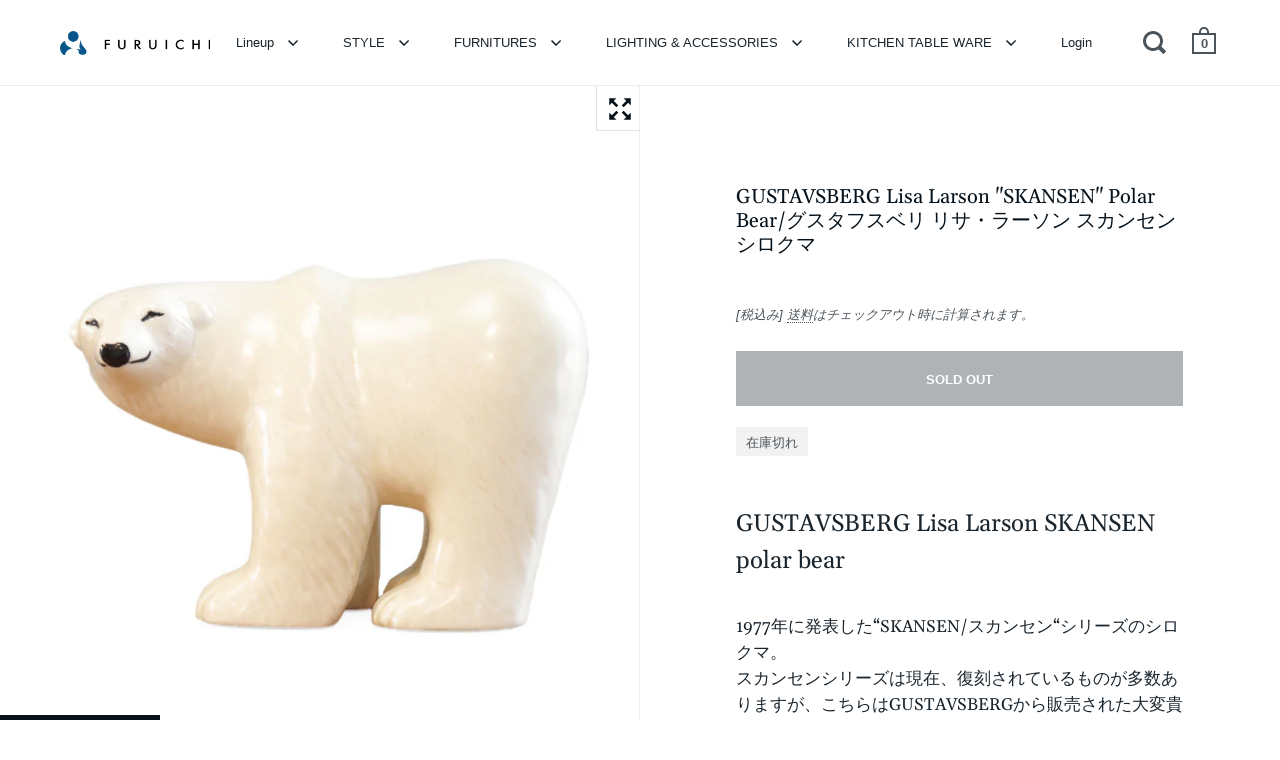

--- FILE ---
content_type: text/html; charset=utf-8
request_url: https://furuichic.com/products/gustavsberg-lisa-larson-skansen-polar-bear
body_size: 47237
content:
<!doctype html>
<html class="no-js" lang="ja">
<head>

  <meta charset="utf-8">
  <meta name="viewport" content="width=device-width,initial-scale=1,maximum-scale=1,user-scalable=no">
  <meta http-equiv="X-UA-Compatible" content="IE=edge"><link rel="shortcut icon" href="//furuichic.com/cdn/shop/files/logo-FURUICHI-2_32x32.png?v=1613648310" type="image/png" /><title>グスタフスベリ リサ・ラーソン &quot;スカンセン&quot; シロクマ / GUSTAVSBERG Lisa Larson &quot;SKANSEN&quot; polar bear &ndash; FURUICHI/古一
</title><meta name="description" content="1977年に発表した“SKANSEN/スカンセン“シリーズのシロクマ。スカンセンシリーズは現在、復刻されているものが多数ありますが、こちらはGUSTAVSBERGから販売された大変貴重なヴィンテージになります。リサ・ラーソンの作品をコレクションしている方、シロクマがお好きな方、とにかくかわいいものがお好きな方…ぜひいかがでしょうか♪ スウェーデンを代表する陶芸家、リサ・ラーソン。1954年にスウェーデンGUSTAVSBERG社に入社し、1979年に退社するまでの約20年間の間に数多くの作品を発表しました。 動物シリーズをはじめ、彼女が手掛けた作品はどれも愛らしく、私たちの心をくすぐるようなものばかりで、今もなお世界中で愛され続けています。 入荷したこのシリーズの”SKANSEN/スカンセン“とはストックホルムにあるスカンセン動物園のことで、この動物園にいる生き物たちをモチーフにした作品が揃うシリーズです。中でも、このシロクマは特に人気のあるアイテム。 こちらに微笑みかけているような優しい表情のシロクマです。どの角度から見ても生き生きとしていて、思わず笑顔になってしまうようなキュートさ…リサ・ラーソンの作品ならではのあたたかみが感じられます。 Detailed Condition 経年に伴う細かな擦れなどがございますが、大きなダメージはございません。"><link rel="canonical" href="https://furuichic.com/products/gustavsberg-lisa-larson-skansen-polar-bear"><meta property="og:type" content="product">
  <meta property="og:title" content="GUSTAVSBERG Lisa Larson &quot;SKANSEN&quot; Polar Bear/グスタフスベリ リサ・ラーソン スカンセン シロクマ">

  
    <meta property="og:image" content="http://furuichic.com/cdn/shop/products/DSC06026_1024x.jpg?v=1618649402">
    <meta property="og:image:secure_url" content="https://furuichic.com/cdn/shop/products/DSC06026_1024x.jpg?v=1618649402">
    <meta property="og:image:width" content="1024">
    <meta property="og:image:height" content="1024">
  
    <meta property="og:image" content="http://furuichic.com/cdn/shop/products/DSC06032_1024x.jpg?v=1618649402">
    <meta property="og:image:secure_url" content="https://furuichic.com/cdn/shop/products/DSC06032_1024x.jpg?v=1618649402">
    <meta property="og:image:width" content="1024">
    <meta property="og:image:height" content="1024">
  
    <meta property="og:image" content="http://furuichic.com/cdn/shop/products/DSC06027_1024x.jpg?v=1618649402">
    <meta property="og:image:secure_url" content="https://furuichic.com/cdn/shop/products/DSC06027_1024x.jpg?v=1618649402">
    <meta property="og:image:width" content="1024">
    <meta property="og:image:height" content="1024">
  

  <meta property="product:price:amount" content="0">
  <meta property="product:price:currency" content="JPY">
  <meta property="product:availability" content="out of stock"><meta property="og:description" content="1977年に発表した“SKANSEN/スカンセン“シリーズのシロクマ。スカンセンシリーズは現在、復刻されているものが多数ありますが、こちらはGUSTAVSBERGから販売された大変貴重なヴィンテージになります。リサ・ラーソンの作品をコレクションしている方、シロクマがお好きな方、とにかくかわいいものがお好きな方…ぜひいかがでしょうか♪ スウェーデンを代表する陶芸家、リサ・ラーソン。1954年にスウェーデンGUSTAVSBERG社に入社し、1979年に退社するまでの約20年間の間に数多くの作品を発表しました。 動物シリーズをはじめ、彼女が手掛けた作品はどれも愛らしく、私たちの心をくすぐるようなものばかりで、今もなお世界中で愛され続けています。 入荷したこのシリーズの”SKANSEN/スカンセン“とはストックホルムにあるスカンセン動物園のことで、この動物園にいる生き物たちをモチーフにした作品が揃うシリーズです。中でも、このシロクマは特に人気のあるアイテム。 こちらに微笑みかけているような優しい表情のシロクマです。どの角度から見ても生き生きとしていて、思わず笑顔になってしまうようなキュートさ…リサ・ラーソンの作品ならではのあたたかみが感じられます。 Detailed Condition 経年に伴う細かな擦れなどがございますが、大きなダメージはございません。"><meta property="og:url" content="https://furuichic.com/products/gustavsberg-lisa-larson-skansen-polar-bear">
<meta property="og:site_name" content="FURUICHI/古一"><meta name="twitter:card" content="summary"><meta name="twitter:title" content="GUSTAVSBERG Lisa Larson &quot;SKANSEN&quot; Polar Bear/グスタフスベリ リサ・ラーソン スカンセン シロクマ">
  <meta name="twitter:description" content="
GUSTAVSBERG Lisa Larson SKANSEN polar bear
1977年に発表した“SKANSEN/スカンセン“シリーズのシロクマ。スカンセンシリーズは現在、復刻されているものが多数ありますが、こちらはGUSTAVSBERGから販売された大変貴重なヴィンテージになります。リサ・ラーソンの作品をコレクションしている方、シロクマがお好きな方、とにかくかわいいものがお好きな方…ぜひいかがでしょうか♪



スウェーデンを代表する陶芸家、リサ・ラーソン。1954年にスウェーデンGUSTAVSBERG社に入社し、1979年に退社するまでの約20年間の間に数多くの作品を発表しました。
動物シリーズをはじめ、彼女が手掛けた作品はどれも愛らしく、私たちの心をくすぐるようなものばかりで、今もなお世界中で愛され続けています。
入荷したこのシリーズの”SKANSEN/スカンセン“とはストックホルムにあるスカンセン動物園のことで、この動物園にいる生き物たちをモチーフにした作品が揃うシリーズです。中でも、このシロクマは特に人気のあるアイテム。
こちらに微笑みかけているような優しい表情のシロクマです。どの角度から見ても生き生きとしていて、思わず笑顔になってしまうようなキュートさ…リサ・ラーソンの作品ならではのあたたかみが感じられます。







Detailed Condition









経年に伴う細かな擦れなどがございますが、大きなダメージはございません。



 






こちらにも詳細画像がございます☟

 
-------------------------------------------------
【サイズ】W 22.5cm D 9.5cm H 15.5cm
【材質】陶器
【デザイナー】Lisa Larson/リサ・ラーソン
【年代】1977年～1983年
-------------------------------------------------
【配送方法】
















































ヤマト宅急便 60サイズでの配送を予定しております。
※この商品は自社便での配送を実施しておりません。















































">
  <meta name="twitter:image" content="https://furuichic.com/cdn/shop/products/DSC06026_600x600_crop_center.jpg?v=1618649402"><script type="application/ld+json">
  {
    "@context": "http://schema.org",
    "@type": "Product",
    "offers": [{
          "@type": "Offer",
          "name": "Default Title",
          "availability":"https://schema.org/OutOfStock",
          "price": 0.0,
          "priceCurrency": "JPY",
          "priceValidUntil": "2026-02-02","sku": "1001079","url": "/products/gustavsberg-lisa-larson-skansen-polar-bear/products/gustavsberg-lisa-larson-skansen-polar-bear?variant=39613335175365"
        }],"mpn": "100089",
      "productId": "100089","brand": {
      "name": "FURUICHI\/古一"
    },
    "name": "GUSTAVSBERG Lisa Larson \"SKANSEN\" Polar Bear\/グスタフスベリ リサ・ラーソン スカンセン シロクマ",
    "description": "\nGUSTAVSBERG Lisa Larson SKANSEN polar bear\n1977年に発表した“SKANSEN\/スカンセン“シリーズのシロクマ。スカンセンシリーズは現在、復刻されているものが多数ありますが、こちらはGUSTAVSBERGから販売された大変貴重なヴィンテージになります。リサ・ラーソンの作品をコレクションしている方、シロクマがお好きな方、とにかくかわいいものがお好きな方…ぜひいかがでしょうか♪\n\n\n\nスウェーデンを代表する陶芸家、リサ・ラーソン。1954年にスウェーデンGUSTAVSBERG社に入社し、1979年に退社するまでの約20年間の間に数多くの作品を発表しました。\n動物シリーズをはじめ、彼女が手掛けた作品はどれも愛らしく、私たちの心をくすぐるようなものばかりで、今もなお世界中で愛され続けています。\n入荷したこのシリーズの”SKANSEN\/スカンセン“とはストックホルムにあるスカンセン動物園のことで、この動物園にいる生き物たちをモチーフにした作品が揃うシリーズです。中でも、このシロクマは特に人気のあるアイテム。\nこちらに微笑みかけているような優しい表情のシロクマです。どの角度から見ても生き生きとしていて、思わず笑顔になってしまうようなキュートさ…リサ・ラーソンの作品ならではのあたたかみが感じられます。\n\n\n\n\n\n\n\nDetailed Condition\n\n\n\n\n\n\n\n\n\n経年に伴う細かな擦れなどがございますが、大きなダメージはございません。\n\n\n\n \n\n\n\n\n\n\nこちらにも詳細画像がございます☟\n\n \n-------------------------------------------------\n【サイズ】W 22.5cm D 9.5cm H 15.5cm\n【材質】陶器\n【デザイナー】Lisa Larson\/リサ・ラーソン\n【年代】1977年～1983年\n-------------------------------------------------\n【配送方法】\n\n\n\n\n\n\n\n\n\n\n\n\n\n\n\n\n\n\n\n\n\n\n\n\n\n\n\n\n\n\n\n\n\n\n\n\n\n\n\n\n\n\n\n\n\n\n\n\nヤマト宅急便 60サイズでの配送を予定しております。\n※この商品は自社便での配送を実施しておりません。\n\n\n\n\n\n\n\n\n\n\n\n\n\n\n\n\n\n\n\n\n\n\n\n\n\n\n\n\n\n\n\n\n\n\n\n\n\n\n\n\n\n\n\n\n\n\n\n",
    "category": "ORNAMENT \u0026 WALL ART",
    "url": "/products/gustavsberg-lisa-larson-skansen-polar-bear/products/gustavsberg-lisa-larson-skansen-polar-bear",
    "sku": "1001079",
    "image": {
      "@type": "ImageObject",
      "url": "https://furuichic.com/cdn/shop/products/DSC06026_1024x.jpg?v=1618649402",
      "image": "https://furuichic.com/cdn/shop/products/DSC06026_1024x.jpg?v=1618649402",
      "name": "GUSTAVSBERG Lisa Larson \"SKANSEN\" polar bear\/グスタフスベリ リサ・ラーソン \"スカンセン\" シロクマ",
      "width": "1024",
      "height": "1024"
    }
  }
  </script><script type="application/ld+json">
  {
    "@context": "http://schema.org",
    "@type": "BreadcrumbList",
  "itemListElement": [{
      "@type": "ListItem",
      "position": 1,
      "name": "Translation missing: ja.general.breadcrumb.home",
      "item": "https://furuichic.com"
    },{
          "@type": "ListItem",
          "position": 2,
          "name": "GUSTAVSBERG Lisa Larson \"SKANSEN\" Polar Bear\/グスタフスベリ リサ・ラーソン スカンセン シロクマ",
          "item": "https://furuichic.com/products/gustavsberg-lisa-larson-skansen-polar-bear"
        }]
  }
  </script><script type="application/ld+json">
  {
    "@context": "http://schema.org",
    "@type" : "Organization",
  "name" : "FURUICHI\/古一",
  "url" : "https://furuichic.com",
  "potentialAction": {
    "@type": "SearchAction",
    "target": "/search?q={search_term}",
    "query-input": "required name=search_term"
  }
  }
  </script><script type="text/javascript">
    2===performance.navigation.type&&location.reload(!0);
  </script>

  <link rel="preload" as="style" href="//furuichic.com/cdn/shop/t/4/assets/theme.css?v=70900393534396011761622794452">
  <link rel="preload" as="script" href="//furuichic.com/cdn/shop/t/4/assets/theme.min.js?v=39450938406982292911619603527">

  <link rel="preconnect" href="https://cdn.shopify.com">
  <link rel="preconnect" href="https://fonts.shopifycdn.com">
  <link rel="dns-prefetch" href="https://productreviews.shopifycdn.com"><link rel="preload" href="//furuichic.com/cdn/fonts/gelasio/gelasio_n4.4c16aa443f7a871bf3cd01ef1a4aee00a144b7f4.woff2" as="font" type="font/woff2" crossorigin><link rel="preload" href="" as="font" type="font/woff2" crossorigin><style type="text/css">/* Fonts */

  @font-face {
  font-family: Gelasio;
  font-weight: 400;
  font-style: normal;
  font-display: swap;
  src: url("//furuichic.com/cdn/fonts/gelasio/gelasio_n4.4c16aa443f7a871bf3cd01ef1a4aee00a144b7f4.woff2") format("woff2"),
       url("//furuichic.com/cdn/fonts/gelasio/gelasio_n4.5d24746d8f4bd63b39d8bb5edfdfb5ee3cf0492a.woff") format("woff");
}


  





:root {

    /* Color variables */

    --color-text: 6, 18, 27;
    --color-text-foreground: 255, 255, 255;;

    --color-accent: 18, 121, 167;
    --color-accent-foreground: 255, 255, 255;

    --color-background: 255, 255, 255;
    --color-background-second: 245, 245, 245;
    --color-background-third: 237, 237, 237;
    --color-background-fourth: 250, 250, 250;

    /* Font variables */

    --font-stack-headings: Gelasio, serif;
    --font-weight-headings: 400;
    --font-style-headings: normal;

    --font-stack-body: "system_ui", -apple-system, 'Segoe UI', Roboto, 'Helvetica Neue', 'Noto Sans', 'Liberation Sans', Arial, sans-serif, 'Apple Color Emoji', 'Segoe UI Emoji', 'Segoe UI Symbol', 'Noto Color Emoji';
    --font-weight-body: 400;--font-weight-body-bold: 700;--font-style-body: normal;

    --font-stack-menu: "system_ui", -apple-system, 'Segoe UI', Roboto, 'Helvetica Neue', 'Noto Sans', 'Liberation Sans', Arial, sans-serif, 'Apple Color Emoji', 'Segoe UI Emoji', 'Segoe UI Symbol', 'Noto Color Emoji';
    --font-weight-menu: 400;--font-weight-menu-bold: 700;--font-style-menu: normal;

  }

</style><link rel="stylesheet" href="//furuichic.com/cdn/shop/t/4/assets/theme.css?v=70900393534396011761622794452">

  <script>window.performance && window.performance.mark && window.performance.mark('shopify.content_for_header.start');</script><meta name="google-site-verification" content="3674jHVF86Y9UEECPPHM0nHeVYXvlXV-Sk1P0k2l8mg">
<meta id="shopify-digital-wallet" name="shopify-digital-wallet" content="/54096330949/digital_wallets/dialog">
<link rel="alternate" type="application/json+oembed" href="https://furuichic.com/products/gustavsberg-lisa-larson-skansen-polar-bear.oembed">
<script async="async" src="/checkouts/internal/preloads.js?locale=ja-JP"></script>
<script id="shopify-features" type="application/json">{"accessToken":"85b8857b2bf466a3bf154d69103d9e35","betas":["rich-media-storefront-analytics"],"domain":"furuichic.com","predictiveSearch":false,"shopId":54096330949,"locale":"ja"}</script>
<script>var Shopify = Shopify || {};
Shopify.shop = "furuichi-jp.myshopify.com";
Shopify.locale = "ja";
Shopify.currency = {"active":"JPY","rate":"1.0"};
Shopify.country = "JP";
Shopify.theme = {"name":"Split20210428new","id":119685972165,"schema_name":"Split","schema_version":"2.7.0","theme_store_id":842,"role":"main"};
Shopify.theme.handle = "null";
Shopify.theme.style = {"id":null,"handle":null};
Shopify.cdnHost = "furuichic.com/cdn";
Shopify.routes = Shopify.routes || {};
Shopify.routes.root = "/";</script>
<script type="module">!function(o){(o.Shopify=o.Shopify||{}).modules=!0}(window);</script>
<script>!function(o){function n(){var o=[];function n(){o.push(Array.prototype.slice.apply(arguments))}return n.q=o,n}var t=o.Shopify=o.Shopify||{};t.loadFeatures=n(),t.autoloadFeatures=n()}(window);</script>
<script id="shop-js-analytics" type="application/json">{"pageType":"product"}</script>
<script defer="defer" async type="module" src="//furuichic.com/cdn/shopifycloud/shop-js/modules/v2/client.init-shop-cart-sync_0MstufBG.ja.esm.js"></script>
<script defer="defer" async type="module" src="//furuichic.com/cdn/shopifycloud/shop-js/modules/v2/chunk.common_jll-23Z1.esm.js"></script>
<script defer="defer" async type="module" src="//furuichic.com/cdn/shopifycloud/shop-js/modules/v2/chunk.modal_HXih6-AF.esm.js"></script>
<script type="module">
  await import("//furuichic.com/cdn/shopifycloud/shop-js/modules/v2/client.init-shop-cart-sync_0MstufBG.ja.esm.js");
await import("//furuichic.com/cdn/shopifycloud/shop-js/modules/v2/chunk.common_jll-23Z1.esm.js");
await import("//furuichic.com/cdn/shopifycloud/shop-js/modules/v2/chunk.modal_HXih6-AF.esm.js");

  window.Shopify.SignInWithShop?.initShopCartSync?.({"fedCMEnabled":true,"windoidEnabled":true});

</script>
<script>(function() {
  var isLoaded = false;
  function asyncLoad() {
    if (isLoaded) return;
    isLoaded = true;
    var urls = ["https:\/\/cdncozyantitheft.addons.business\/js\/script_tags\/furuichi-jp\/5shm3MmwBnmhuunZVRUGyftpzSRVlU6J.js?shop=furuichi-jp.myshopify.com","https:\/\/cdn.nfcube.com\/instafeed-73d28cf8e8c5bc13c5bb14f93d082f79.js?shop=furuichi-jp.myshopify.com"];
    for (var i = 0; i < urls.length; i++) {
      var s = document.createElement('script');
      s.type = 'text/javascript';
      s.async = true;
      s.src = urls[i];
      var x = document.getElementsByTagName('script')[0];
      x.parentNode.insertBefore(s, x);
    }
  };
  if(window.attachEvent) {
    window.attachEvent('onload', asyncLoad);
  } else {
    window.addEventListener('load', asyncLoad, false);
  }
})();</script>
<script id="__st">var __st={"a":54096330949,"offset":32400,"reqid":"bfcaa8a9-f47f-4723-af6b-8c1dc0914f79-1769097415","pageurl":"furuichic.com\/products\/gustavsberg-lisa-larson-skansen-polar-bear","u":"2bf29dd291d1","p":"product","rtyp":"product","rid":6629641486533};</script>
<script>window.ShopifyPaypalV4VisibilityTracking = true;</script>
<script id="captcha-bootstrap">!function(){'use strict';const t='contact',e='account',n='new_comment',o=[[t,t],['blogs',n],['comments',n],[t,'customer']],c=[[e,'customer_login'],[e,'guest_login'],[e,'recover_customer_password'],[e,'create_customer']],r=t=>t.map((([t,e])=>`form[action*='/${t}']:not([data-nocaptcha='true']) input[name='form_type'][value='${e}']`)).join(','),a=t=>()=>t?[...document.querySelectorAll(t)].map((t=>t.form)):[];function s(){const t=[...o],e=r(t);return a(e)}const i='password',u='form_key',d=['recaptcha-v3-token','g-recaptcha-response','h-captcha-response',i],f=()=>{try{return window.sessionStorage}catch{return}},m='__shopify_v',_=t=>t.elements[u];function p(t,e,n=!1){try{const o=window.sessionStorage,c=JSON.parse(o.getItem(e)),{data:r}=function(t){const{data:e,action:n}=t;return t[m]||n?{data:e,action:n}:{data:t,action:n}}(c);for(const[e,n]of Object.entries(r))t.elements[e]&&(t.elements[e].value=n);n&&o.removeItem(e)}catch(o){console.error('form repopulation failed',{error:o})}}const l='form_type',E='cptcha';function T(t){t.dataset[E]=!0}const w=window,h=w.document,L='Shopify',v='ce_forms',y='captcha';let A=!1;((t,e)=>{const n=(g='f06e6c50-85a8-45c8-87d0-21a2b65856fe',I='https://cdn.shopify.com/shopifycloud/storefront-forms-hcaptcha/ce_storefront_forms_captcha_hcaptcha.v1.5.2.iife.js',D={infoText:'hCaptchaによる保護',privacyText:'プライバシー',termsText:'利用規約'},(t,e,n)=>{const o=w[L][v],c=o.bindForm;if(c)return c(t,g,e,D).then(n);var r;o.q.push([[t,g,e,D],n]),r=I,A||(h.body.append(Object.assign(h.createElement('script'),{id:'captcha-provider',async:!0,src:r})),A=!0)});var g,I,D;w[L]=w[L]||{},w[L][v]=w[L][v]||{},w[L][v].q=[],w[L][y]=w[L][y]||{},w[L][y].protect=function(t,e){n(t,void 0,e),T(t)},Object.freeze(w[L][y]),function(t,e,n,w,h,L){const[v,y,A,g]=function(t,e,n){const i=e?o:[],u=t?c:[],d=[...i,...u],f=r(d),m=r(i),_=r(d.filter((([t,e])=>n.includes(e))));return[a(f),a(m),a(_),s()]}(w,h,L),I=t=>{const e=t.target;return e instanceof HTMLFormElement?e:e&&e.form},D=t=>v().includes(t);t.addEventListener('submit',(t=>{const e=I(t);if(!e)return;const n=D(e)&&!e.dataset.hcaptchaBound&&!e.dataset.recaptchaBound,o=_(e),c=g().includes(e)&&(!o||!o.value);(n||c)&&t.preventDefault(),c&&!n&&(function(t){try{if(!f())return;!function(t){const e=f();if(!e)return;const n=_(t);if(!n)return;const o=n.value;o&&e.removeItem(o)}(t);const e=Array.from(Array(32),(()=>Math.random().toString(36)[2])).join('');!function(t,e){_(t)||t.append(Object.assign(document.createElement('input'),{type:'hidden',name:u})),t.elements[u].value=e}(t,e),function(t,e){const n=f();if(!n)return;const o=[...t.querySelectorAll(`input[type='${i}']`)].map((({name:t})=>t)),c=[...d,...o],r={};for(const[a,s]of new FormData(t).entries())c.includes(a)||(r[a]=s);n.setItem(e,JSON.stringify({[m]:1,action:t.action,data:r}))}(t,e)}catch(e){console.error('failed to persist form',e)}}(e),e.submit())}));const S=(t,e)=>{t&&!t.dataset[E]&&(n(t,e.some((e=>e===t))),T(t))};for(const o of['focusin','change'])t.addEventListener(o,(t=>{const e=I(t);D(e)&&S(e,y())}));const B=e.get('form_key'),M=e.get(l),P=B&&M;t.addEventListener('DOMContentLoaded',(()=>{const t=y();if(P)for(const e of t)e.elements[l].value===M&&p(e,B);[...new Set([...A(),...v().filter((t=>'true'===t.dataset.shopifyCaptcha))])].forEach((e=>S(e,t)))}))}(h,new URLSearchParams(w.location.search),n,t,e,['guest_login'])})(!0,!0)}();</script>
<script integrity="sha256-4kQ18oKyAcykRKYeNunJcIwy7WH5gtpwJnB7kiuLZ1E=" data-source-attribution="shopify.loadfeatures" defer="defer" src="//furuichic.com/cdn/shopifycloud/storefront/assets/storefront/load_feature-a0a9edcb.js" crossorigin="anonymous"></script>
<script data-source-attribution="shopify.dynamic_checkout.dynamic.init">var Shopify=Shopify||{};Shopify.PaymentButton=Shopify.PaymentButton||{isStorefrontPortableWallets:!0,init:function(){window.Shopify.PaymentButton.init=function(){};var t=document.createElement("script");t.src="https://furuichic.com/cdn/shopifycloud/portable-wallets/latest/portable-wallets.ja.js",t.type="module",document.head.appendChild(t)}};
</script>
<script data-source-attribution="shopify.dynamic_checkout.buyer_consent">
  function portableWalletsHideBuyerConsent(e){var t=document.getElementById("shopify-buyer-consent"),n=document.getElementById("shopify-subscription-policy-button");t&&n&&(t.classList.add("hidden"),t.setAttribute("aria-hidden","true"),n.removeEventListener("click",e))}function portableWalletsShowBuyerConsent(e){var t=document.getElementById("shopify-buyer-consent"),n=document.getElementById("shopify-subscription-policy-button");t&&n&&(t.classList.remove("hidden"),t.removeAttribute("aria-hidden"),n.addEventListener("click",e))}window.Shopify?.PaymentButton&&(window.Shopify.PaymentButton.hideBuyerConsent=portableWalletsHideBuyerConsent,window.Shopify.PaymentButton.showBuyerConsent=portableWalletsShowBuyerConsent);
</script>
<script data-source-attribution="shopify.dynamic_checkout.cart.bootstrap">document.addEventListener("DOMContentLoaded",(function(){function t(){return document.querySelector("shopify-accelerated-checkout-cart, shopify-accelerated-checkout")}if(t())Shopify.PaymentButton.init();else{new MutationObserver((function(e,n){t()&&(Shopify.PaymentButton.init(),n.disconnect())})).observe(document.body,{childList:!0,subtree:!0})}}));
</script>

<script>window.performance && window.performance.mark && window.performance.mark('shopify.content_for_header.end');</script> <script> 
page = '' 
var shopUrl = "furuichi-jp.myshopify.com" 
</script> 
 
<script> 
var name = "Split20210428new"
var id =6629641486533 
 var vid = 39613335175365
page = 'product' 
</script> 
 
 
<script src="//furuichic.com/cdn/shop/t/4/assets/tricon-label.js?v=28980196823425504861618222294" async></script> 


  <noscript>
    <link rel="stylesheet" href="//furuichic.com/cdn/shop/t/4/assets/theme.no-js.css?v=115616655028205881381616575535">
  </noscript>
  



  
  
                  <script>
              if (typeof BSS_PL == 'undefined') {
                  var BSS_PL = {};
              }
              var bssPlApiServer = "https://product-labels-pro.bsscommerce.com";
              BSS_PL.customerTags = 'null';
              BSS_PL.configData = [];
              BSS_PL.storeId = 8890;
              BSS_PL.currentPlan = "false";
              </script>
          <style>
.homepage-slideshow .slick-slide .bss_pl_img {
    visibility: hidden;
}
</style>
  
  
  <meta name="google-site-verification" content="3674jHVF86Y9UEECPPHM0nHeVYXvlXV-Sk1P0k2l8mg" />
  <meta name="facebook-domain-verification" content="cjwmtma72kovqyg860zdz1i38zzrro" />
  <meta name="p:domain_verify" content="04262c8ec5af197eb1cd3c35165f95d3"/>
                    
<!-- 構造化データ -->
  <script type="application/ld+json">
{
  "@context": "https://schema.org",
  "@graph": [
    {
      "@type": "WebSite",
      "@id": "https://furuichic.com/#website",
      "url": "https://furuichic.com/",
      "name": "FURUICHI / 古一",
      "inLanguage": "ja",
      "potentialAction": {
        "@type": "SearchAction",
        "target": "https://furuichic.com/search?q={search_term_string}",
        "query-input": "required name=search_term_string"
      }
    },
    {
      "@type": "Organization",
      "@id": "https://furuichic.com/#organization",
      "name": "FURUICHI / 古一",
      "url": "https://furuichic.com/",
      "email": "contact@furuichic.com",
      "telephone": "+81-3-5356-7362",
      "logo": {
        "@type": "ImageObject",
        "url": "https://cdn.shopify.com/s/files/1/0540/9633/0949/files/LOGO-Furuichi_a4137502-6b5c-4bec-b383-d0c83e2b3d04.png?v=1620649915"
      },
      "sameAs": [
        "https://www.instagram.com/furuichic/",
        "https://www.youtube.com/@-FURUICHI",
        "https://twitter.com/furuichic"
      ]
    }
  ]
}
</script>
<link href="https://monorail-edge.shopifysvc.com" rel="dns-prefetch">
<script>(function(){if ("sendBeacon" in navigator && "performance" in window) {try {var session_token_from_headers = performance.getEntriesByType('navigation')[0].serverTiming.find(x => x.name == '_s').description;} catch {var session_token_from_headers = undefined;}var session_cookie_matches = document.cookie.match(/_shopify_s=([^;]*)/);var session_token_from_cookie = session_cookie_matches && session_cookie_matches.length === 2 ? session_cookie_matches[1] : "";var session_token = session_token_from_headers || session_token_from_cookie || "";function handle_abandonment_event(e) {var entries = performance.getEntries().filter(function(entry) {return /monorail-edge.shopifysvc.com/.test(entry.name);});if (!window.abandonment_tracked && entries.length === 0) {window.abandonment_tracked = true;var currentMs = Date.now();var navigation_start = performance.timing.navigationStart;var payload = {shop_id: 54096330949,url: window.location.href,navigation_start,duration: currentMs - navigation_start,session_token,page_type: "product"};window.navigator.sendBeacon("https://monorail-edge.shopifysvc.com/v1/produce", JSON.stringify({schema_id: "online_store_buyer_site_abandonment/1.1",payload: payload,metadata: {event_created_at_ms: currentMs,event_sent_at_ms: currentMs}}));}}window.addEventListener('pagehide', handle_abandonment_event);}}());</script>
<script id="web-pixels-manager-setup">(function e(e,d,r,n,o){if(void 0===o&&(o={}),!Boolean(null===(a=null===(i=window.Shopify)||void 0===i?void 0:i.analytics)||void 0===a?void 0:a.replayQueue)){var i,a;window.Shopify=window.Shopify||{};var t=window.Shopify;t.analytics=t.analytics||{};var s=t.analytics;s.replayQueue=[],s.publish=function(e,d,r){return s.replayQueue.push([e,d,r]),!0};try{self.performance.mark("wpm:start")}catch(e){}var l=function(){var e={modern:/Edge?\/(1{2}[4-9]|1[2-9]\d|[2-9]\d{2}|\d{4,})\.\d+(\.\d+|)|Firefox\/(1{2}[4-9]|1[2-9]\d|[2-9]\d{2}|\d{4,})\.\d+(\.\d+|)|Chrom(ium|e)\/(9{2}|\d{3,})\.\d+(\.\d+|)|(Maci|X1{2}).+ Version\/(15\.\d+|(1[6-9]|[2-9]\d|\d{3,})\.\d+)([,.]\d+|)( \(\w+\)|)( Mobile\/\w+|) Safari\/|Chrome.+OPR\/(9{2}|\d{3,})\.\d+\.\d+|(CPU[ +]OS|iPhone[ +]OS|CPU[ +]iPhone|CPU IPhone OS|CPU iPad OS)[ +]+(15[._]\d+|(1[6-9]|[2-9]\d|\d{3,})[._]\d+)([._]\d+|)|Android:?[ /-](13[3-9]|1[4-9]\d|[2-9]\d{2}|\d{4,})(\.\d+|)(\.\d+|)|Android.+Firefox\/(13[5-9]|1[4-9]\d|[2-9]\d{2}|\d{4,})\.\d+(\.\d+|)|Android.+Chrom(ium|e)\/(13[3-9]|1[4-9]\d|[2-9]\d{2}|\d{4,})\.\d+(\.\d+|)|SamsungBrowser\/([2-9]\d|\d{3,})\.\d+/,legacy:/Edge?\/(1[6-9]|[2-9]\d|\d{3,})\.\d+(\.\d+|)|Firefox\/(5[4-9]|[6-9]\d|\d{3,})\.\d+(\.\d+|)|Chrom(ium|e)\/(5[1-9]|[6-9]\d|\d{3,})\.\d+(\.\d+|)([\d.]+$|.*Safari\/(?![\d.]+ Edge\/[\d.]+$))|(Maci|X1{2}).+ Version\/(10\.\d+|(1[1-9]|[2-9]\d|\d{3,})\.\d+)([,.]\d+|)( \(\w+\)|)( Mobile\/\w+|) Safari\/|Chrome.+OPR\/(3[89]|[4-9]\d|\d{3,})\.\d+\.\d+|(CPU[ +]OS|iPhone[ +]OS|CPU[ +]iPhone|CPU IPhone OS|CPU iPad OS)[ +]+(10[._]\d+|(1[1-9]|[2-9]\d|\d{3,})[._]\d+)([._]\d+|)|Android:?[ /-](13[3-9]|1[4-9]\d|[2-9]\d{2}|\d{4,})(\.\d+|)(\.\d+|)|Mobile Safari.+OPR\/([89]\d|\d{3,})\.\d+\.\d+|Android.+Firefox\/(13[5-9]|1[4-9]\d|[2-9]\d{2}|\d{4,})\.\d+(\.\d+|)|Android.+Chrom(ium|e)\/(13[3-9]|1[4-9]\d|[2-9]\d{2}|\d{4,})\.\d+(\.\d+|)|Android.+(UC? ?Browser|UCWEB|U3)[ /]?(15\.([5-9]|\d{2,})|(1[6-9]|[2-9]\d|\d{3,})\.\d+)\.\d+|SamsungBrowser\/(5\.\d+|([6-9]|\d{2,})\.\d+)|Android.+MQ{2}Browser\/(14(\.(9|\d{2,})|)|(1[5-9]|[2-9]\d|\d{3,})(\.\d+|))(\.\d+|)|K[Aa][Ii]OS\/(3\.\d+|([4-9]|\d{2,})\.\d+)(\.\d+|)/},d=e.modern,r=e.legacy,n=navigator.userAgent;return n.match(d)?"modern":n.match(r)?"legacy":"unknown"}(),u="modern"===l?"modern":"legacy",c=(null!=n?n:{modern:"",legacy:""})[u],f=function(e){return[e.baseUrl,"/wpm","/b",e.hashVersion,"modern"===e.buildTarget?"m":"l",".js"].join("")}({baseUrl:d,hashVersion:r,buildTarget:u}),m=function(e){var d=e.version,r=e.bundleTarget,n=e.surface,o=e.pageUrl,i=e.monorailEndpoint;return{emit:function(e){var a=e.status,t=e.errorMsg,s=(new Date).getTime(),l=JSON.stringify({metadata:{event_sent_at_ms:s},events:[{schema_id:"web_pixels_manager_load/3.1",payload:{version:d,bundle_target:r,page_url:o,status:a,surface:n,error_msg:t},metadata:{event_created_at_ms:s}}]});if(!i)return console&&console.warn&&console.warn("[Web Pixels Manager] No Monorail endpoint provided, skipping logging."),!1;try{return self.navigator.sendBeacon.bind(self.navigator)(i,l)}catch(e){}var u=new XMLHttpRequest;try{return u.open("POST",i,!0),u.setRequestHeader("Content-Type","text/plain"),u.send(l),!0}catch(e){return console&&console.warn&&console.warn("[Web Pixels Manager] Got an unhandled error while logging to Monorail."),!1}}}}({version:r,bundleTarget:l,surface:e.surface,pageUrl:self.location.href,monorailEndpoint:e.monorailEndpoint});try{o.browserTarget=l,function(e){var d=e.src,r=e.async,n=void 0===r||r,o=e.onload,i=e.onerror,a=e.sri,t=e.scriptDataAttributes,s=void 0===t?{}:t,l=document.createElement("script"),u=document.querySelector("head"),c=document.querySelector("body");if(l.async=n,l.src=d,a&&(l.integrity=a,l.crossOrigin="anonymous"),s)for(var f in s)if(Object.prototype.hasOwnProperty.call(s,f))try{l.dataset[f]=s[f]}catch(e){}if(o&&l.addEventListener("load",o),i&&l.addEventListener("error",i),u)u.appendChild(l);else{if(!c)throw new Error("Did not find a head or body element to append the script");c.appendChild(l)}}({src:f,async:!0,onload:function(){if(!function(){var e,d;return Boolean(null===(d=null===(e=window.Shopify)||void 0===e?void 0:e.analytics)||void 0===d?void 0:d.initialized)}()){var d=window.webPixelsManager.init(e)||void 0;if(d){var r=window.Shopify.analytics;r.replayQueue.forEach((function(e){var r=e[0],n=e[1],o=e[2];d.publishCustomEvent(r,n,o)})),r.replayQueue=[],r.publish=d.publishCustomEvent,r.visitor=d.visitor,r.initialized=!0}}},onerror:function(){return m.emit({status:"failed",errorMsg:"".concat(f," has failed to load")})},sri:function(e){var d=/^sha384-[A-Za-z0-9+/=]+$/;return"string"==typeof e&&d.test(e)}(c)?c:"",scriptDataAttributes:o}),m.emit({status:"loading"})}catch(e){m.emit({status:"failed",errorMsg:(null==e?void 0:e.message)||"Unknown error"})}}})({shopId: 54096330949,storefrontBaseUrl: "https://furuichic.com",extensionsBaseUrl: "https://extensions.shopifycdn.com/cdn/shopifycloud/web-pixels-manager",monorailEndpoint: "https://monorail-edge.shopifysvc.com/unstable/produce_batch",surface: "storefront-renderer",enabledBetaFlags: ["2dca8a86"],webPixelsConfigList: [{"id":"850002117","configuration":"{\"config\":\"{\\\"google_tag_ids\\\":[\\\"G-C6L7C37W6F\\\"],\\\"target_country\\\":\\\"ZZ\\\",\\\"gtag_events\\\":[{\\\"type\\\":\\\"begin_checkout\\\",\\\"action_label\\\":\\\"G-C6L7C37W6F\\\"},{\\\"type\\\":\\\"search\\\",\\\"action_label\\\":\\\"G-C6L7C37W6F\\\"},{\\\"type\\\":\\\"view_item\\\",\\\"action_label\\\":\\\"G-C6L7C37W6F\\\"},{\\\"type\\\":\\\"purchase\\\",\\\"action_label\\\":\\\"G-C6L7C37W6F\\\"},{\\\"type\\\":\\\"page_view\\\",\\\"action_label\\\":\\\"G-C6L7C37W6F\\\"},{\\\"type\\\":\\\"add_payment_info\\\",\\\"action_label\\\":\\\"G-C6L7C37W6F\\\"},{\\\"type\\\":\\\"add_to_cart\\\",\\\"action_label\\\":\\\"G-C6L7C37W6F\\\"}],\\\"enable_monitoring_mode\\\":false}\"}","eventPayloadVersion":"v1","runtimeContext":"OPEN","scriptVersion":"b2a88bafab3e21179ed38636efcd8a93","type":"APP","apiClientId":1780363,"privacyPurposes":[],"dataSharingAdjustments":{"protectedCustomerApprovalScopes":["read_customer_address","read_customer_email","read_customer_name","read_customer_personal_data","read_customer_phone"]}},{"id":"279969989","configuration":"{\"pixel_id\":\"462753040843186\",\"pixel_type\":\"facebook_pixel\",\"metaapp_system_user_token\":\"-\"}","eventPayloadVersion":"v1","runtimeContext":"OPEN","scriptVersion":"ca16bc87fe92b6042fbaa3acc2fbdaa6","type":"APP","apiClientId":2329312,"privacyPurposes":["ANALYTICS","MARKETING","SALE_OF_DATA"],"dataSharingAdjustments":{"protectedCustomerApprovalScopes":["read_customer_address","read_customer_email","read_customer_name","read_customer_personal_data","read_customer_phone"]}},{"id":"110887109","eventPayloadVersion":"v1","runtimeContext":"LAX","scriptVersion":"1","type":"CUSTOM","privacyPurposes":["ANALYTICS"],"name":"Google Analytics tag (migrated)"},{"id":"shopify-app-pixel","configuration":"{}","eventPayloadVersion":"v1","runtimeContext":"STRICT","scriptVersion":"0450","apiClientId":"shopify-pixel","type":"APP","privacyPurposes":["ANALYTICS","MARKETING"]},{"id":"shopify-custom-pixel","eventPayloadVersion":"v1","runtimeContext":"LAX","scriptVersion":"0450","apiClientId":"shopify-pixel","type":"CUSTOM","privacyPurposes":["ANALYTICS","MARKETING"]}],isMerchantRequest: false,initData: {"shop":{"name":"FURUICHI\/古一","paymentSettings":{"currencyCode":"JPY"},"myshopifyDomain":"furuichi-jp.myshopify.com","countryCode":"JP","storefrontUrl":"https:\/\/furuichic.com"},"customer":null,"cart":null,"checkout":null,"productVariants":[{"price":{"amount":0.0,"currencyCode":"JPY"},"product":{"title":"GUSTAVSBERG Lisa Larson \"SKANSEN\" Polar Bear\/グスタフスベリ リサ・ラーソン スカンセン シロクマ","vendor":"FURUICHI\/古一","id":"6629641486533","untranslatedTitle":"GUSTAVSBERG Lisa Larson \"SKANSEN\" Polar Bear\/グスタフスベリ リサ・ラーソン スカンセン シロクマ","url":"\/products\/gustavsberg-lisa-larson-skansen-polar-bear","type":"ORNAMENT \u0026 WALL ART"},"id":"39613335175365","image":{"src":"\/\/furuichic.com\/cdn\/shop\/products\/DSC06026.jpg?v=1618649402"},"sku":"1001079","title":"Default Title","untranslatedTitle":"Default Title"}],"purchasingCompany":null},},"https://furuichic.com/cdn","fcfee988w5aeb613cpc8e4bc33m6693e112",{"modern":"","legacy":""},{"shopId":"54096330949","storefrontBaseUrl":"https:\/\/furuichic.com","extensionBaseUrl":"https:\/\/extensions.shopifycdn.com\/cdn\/shopifycloud\/web-pixels-manager","surface":"storefront-renderer","enabledBetaFlags":"[\"2dca8a86\"]","isMerchantRequest":"false","hashVersion":"fcfee988w5aeb613cpc8e4bc33m6693e112","publish":"custom","events":"[[\"page_viewed\",{}],[\"product_viewed\",{\"productVariant\":{\"price\":{\"amount\":0.0,\"currencyCode\":\"JPY\"},\"product\":{\"title\":\"GUSTAVSBERG Lisa Larson \\\"SKANSEN\\\" Polar Bear\/グスタフスベリ リサ・ラーソン スカンセン シロクマ\",\"vendor\":\"FURUICHI\/古一\",\"id\":\"6629641486533\",\"untranslatedTitle\":\"GUSTAVSBERG Lisa Larson \\\"SKANSEN\\\" Polar Bear\/グスタフスベリ リサ・ラーソン スカンセン シロクマ\",\"url\":\"\/products\/gustavsberg-lisa-larson-skansen-polar-bear\",\"type\":\"ORNAMENT \u0026 WALL ART\"},\"id\":\"39613335175365\",\"image\":{\"src\":\"\/\/furuichic.com\/cdn\/shop\/products\/DSC06026.jpg?v=1618649402\"},\"sku\":\"1001079\",\"title\":\"Default Title\",\"untranslatedTitle\":\"Default Title\"}}]]"});</script><script>
  window.ShopifyAnalytics = window.ShopifyAnalytics || {};
  window.ShopifyAnalytics.meta = window.ShopifyAnalytics.meta || {};
  window.ShopifyAnalytics.meta.currency = 'JPY';
  var meta = {"product":{"id":6629641486533,"gid":"gid:\/\/shopify\/Product\/6629641486533","vendor":"FURUICHI\/古一","type":"ORNAMENT \u0026 WALL ART","handle":"gustavsberg-lisa-larson-skansen-polar-bear","variants":[{"id":39613335175365,"price":0,"name":"GUSTAVSBERG Lisa Larson \"SKANSEN\" Polar Bear\/グスタフスベリ リサ・ラーソン スカンセン シロクマ","public_title":null,"sku":"1001079"}],"remote":false},"page":{"pageType":"product","resourceType":"product","resourceId":6629641486533,"requestId":"bfcaa8a9-f47f-4723-af6b-8c1dc0914f79-1769097415"}};
  for (var attr in meta) {
    window.ShopifyAnalytics.meta[attr] = meta[attr];
  }
</script>
<script class="analytics">
  (function () {
    var customDocumentWrite = function(content) {
      var jquery = null;

      if (window.jQuery) {
        jquery = window.jQuery;
      } else if (window.Checkout && window.Checkout.$) {
        jquery = window.Checkout.$;
      }

      if (jquery) {
        jquery('body').append(content);
      }
    };

    var hasLoggedConversion = function(token) {
      if (token) {
        return document.cookie.indexOf('loggedConversion=' + token) !== -1;
      }
      return false;
    }

    var setCookieIfConversion = function(token) {
      if (token) {
        var twoMonthsFromNow = new Date(Date.now());
        twoMonthsFromNow.setMonth(twoMonthsFromNow.getMonth() + 2);

        document.cookie = 'loggedConversion=' + token + '; expires=' + twoMonthsFromNow;
      }
    }

    var trekkie = window.ShopifyAnalytics.lib = window.trekkie = window.trekkie || [];
    if (trekkie.integrations) {
      return;
    }
    trekkie.methods = [
      'identify',
      'page',
      'ready',
      'track',
      'trackForm',
      'trackLink'
    ];
    trekkie.factory = function(method) {
      return function() {
        var args = Array.prototype.slice.call(arguments);
        args.unshift(method);
        trekkie.push(args);
        return trekkie;
      };
    };
    for (var i = 0; i < trekkie.methods.length; i++) {
      var key = trekkie.methods[i];
      trekkie[key] = trekkie.factory(key);
    }
    trekkie.load = function(config) {
      trekkie.config = config || {};
      trekkie.config.initialDocumentCookie = document.cookie;
      var first = document.getElementsByTagName('script')[0];
      var script = document.createElement('script');
      script.type = 'text/javascript';
      script.onerror = function(e) {
        var scriptFallback = document.createElement('script');
        scriptFallback.type = 'text/javascript';
        scriptFallback.onerror = function(error) {
                var Monorail = {
      produce: function produce(monorailDomain, schemaId, payload) {
        var currentMs = new Date().getTime();
        var event = {
          schema_id: schemaId,
          payload: payload,
          metadata: {
            event_created_at_ms: currentMs,
            event_sent_at_ms: currentMs
          }
        };
        return Monorail.sendRequest("https://" + monorailDomain + "/v1/produce", JSON.stringify(event));
      },
      sendRequest: function sendRequest(endpointUrl, payload) {
        // Try the sendBeacon API
        if (window && window.navigator && typeof window.navigator.sendBeacon === 'function' && typeof window.Blob === 'function' && !Monorail.isIos12()) {
          var blobData = new window.Blob([payload], {
            type: 'text/plain'
          });

          if (window.navigator.sendBeacon(endpointUrl, blobData)) {
            return true;
          } // sendBeacon was not successful

        } // XHR beacon

        var xhr = new XMLHttpRequest();

        try {
          xhr.open('POST', endpointUrl);
          xhr.setRequestHeader('Content-Type', 'text/plain');
          xhr.send(payload);
        } catch (e) {
          console.log(e);
        }

        return false;
      },
      isIos12: function isIos12() {
        return window.navigator.userAgent.lastIndexOf('iPhone; CPU iPhone OS 12_') !== -1 || window.navigator.userAgent.lastIndexOf('iPad; CPU OS 12_') !== -1;
      }
    };
    Monorail.produce('monorail-edge.shopifysvc.com',
      'trekkie_storefront_load_errors/1.1',
      {shop_id: 54096330949,
      theme_id: 119685972165,
      app_name: "storefront",
      context_url: window.location.href,
      source_url: "//furuichic.com/cdn/s/trekkie.storefront.1bbfab421998800ff09850b62e84b8915387986d.min.js"});

        };
        scriptFallback.async = true;
        scriptFallback.src = '//furuichic.com/cdn/s/trekkie.storefront.1bbfab421998800ff09850b62e84b8915387986d.min.js';
        first.parentNode.insertBefore(scriptFallback, first);
      };
      script.async = true;
      script.src = '//furuichic.com/cdn/s/trekkie.storefront.1bbfab421998800ff09850b62e84b8915387986d.min.js';
      first.parentNode.insertBefore(script, first);
    };
    trekkie.load(
      {"Trekkie":{"appName":"storefront","development":false,"defaultAttributes":{"shopId":54096330949,"isMerchantRequest":null,"themeId":119685972165,"themeCityHash":"6815976377518319981","contentLanguage":"ja","currency":"JPY","eventMetadataId":"87551324-b3ef-4745-8dfb-ac8eddec895e"},"isServerSideCookieWritingEnabled":true,"monorailRegion":"shop_domain","enabledBetaFlags":["65f19447"]},"Session Attribution":{},"S2S":{"facebookCapiEnabled":true,"source":"trekkie-storefront-renderer","apiClientId":580111}}
    );

    var loaded = false;
    trekkie.ready(function() {
      if (loaded) return;
      loaded = true;

      window.ShopifyAnalytics.lib = window.trekkie;

      var originalDocumentWrite = document.write;
      document.write = customDocumentWrite;
      try { window.ShopifyAnalytics.merchantGoogleAnalytics.call(this); } catch(error) {};
      document.write = originalDocumentWrite;

      window.ShopifyAnalytics.lib.page(null,{"pageType":"product","resourceType":"product","resourceId":6629641486533,"requestId":"bfcaa8a9-f47f-4723-af6b-8c1dc0914f79-1769097415","shopifyEmitted":true});

      var match = window.location.pathname.match(/checkouts\/(.+)\/(thank_you|post_purchase)/)
      var token = match? match[1]: undefined;
      if (!hasLoggedConversion(token)) {
        setCookieIfConversion(token);
        window.ShopifyAnalytics.lib.track("Viewed Product",{"currency":"JPY","variantId":39613335175365,"productId":6629641486533,"productGid":"gid:\/\/shopify\/Product\/6629641486533","name":"GUSTAVSBERG Lisa Larson \"SKANSEN\" Polar Bear\/グスタフスベリ リサ・ラーソン スカンセン シロクマ","price":"0","sku":"1001079","brand":"FURUICHI\/古一","variant":null,"category":"ORNAMENT \u0026 WALL ART","nonInteraction":true,"remote":false},undefined,undefined,{"shopifyEmitted":true});
      window.ShopifyAnalytics.lib.track("monorail:\/\/trekkie_storefront_viewed_product\/1.1",{"currency":"JPY","variantId":39613335175365,"productId":6629641486533,"productGid":"gid:\/\/shopify\/Product\/6629641486533","name":"GUSTAVSBERG Lisa Larson \"SKANSEN\" Polar Bear\/グスタフスベリ リサ・ラーソン スカンセン シロクマ","price":"0","sku":"1001079","brand":"FURUICHI\/古一","variant":null,"category":"ORNAMENT \u0026 WALL ART","nonInteraction":true,"remote":false,"referer":"https:\/\/furuichic.com\/products\/gustavsberg-lisa-larson-skansen-polar-bear"});
      }
    });


        var eventsListenerScript = document.createElement('script');
        eventsListenerScript.async = true;
        eventsListenerScript.src = "//furuichic.com/cdn/shopifycloud/storefront/assets/shop_events_listener-3da45d37.js";
        document.getElementsByTagName('head')[0].appendChild(eventsListenerScript);

})();</script>
  <script>
  if (!window.ga || (window.ga && typeof window.ga !== 'function')) {
    window.ga = function ga() {
      (window.ga.q = window.ga.q || []).push(arguments);
      if (window.Shopify && window.Shopify.analytics && typeof window.Shopify.analytics.publish === 'function') {
        window.Shopify.analytics.publish("ga_stub_called", {}, {sendTo: "google_osp_migration"});
      }
      console.error("Shopify's Google Analytics stub called with:", Array.from(arguments), "\nSee https://help.shopify.com/manual/promoting-marketing/pixels/pixel-migration#google for more information.");
    };
    if (window.Shopify && window.Shopify.analytics && typeof window.Shopify.analytics.publish === 'function') {
      window.Shopify.analytics.publish("ga_stub_initialized", {}, {sendTo: "google_osp_migration"});
    }
  }
</script>
<script
  defer
  src="https://furuichic.com/cdn/shopifycloud/perf-kit/shopify-perf-kit-3.0.4.min.js"
  data-application="storefront-renderer"
  data-shop-id="54096330949"
  data-render-region="gcp-us-central1"
  data-page-type="product"
  data-theme-instance-id="119685972165"
  data-theme-name="Split"
  data-theme-version="2.7.0"
  data-monorail-region="shop_domain"
  data-resource-timing-sampling-rate="10"
  data-shs="true"
  data-shs-beacon="true"
  data-shs-export-with-fetch="true"
  data-shs-logs-sample-rate="1"
  data-shs-beacon-endpoint="https://furuichic.com/api/collect"
></script>
</head>
             

<body id="グスタフスベリ-リサ-ラーソン-quot-スカンセン-quot-シロクマ-gustavsberg-lisa-larson-quot-skansen-quot-polar-bear" class="template-product template-product no-touchevents">

  <div id="shopify-section-header" class="shopify-section mount-header"><header id="site-header" class="site-header desktop-view--classic header-scroll" data-logo_height="24">

  <!-- logo -->
  
  
    <span class="logo">
  

<div id="header-size-settings" data-max_desk_height="45" data-max_mobile_height="45"></div>
<script type="text/javascript">
  window.debounce=function(b,f,c){var a;return function(){var d=this,e=arguments,g=c&&!a;clearTimeout(a);a=setTimeout(function(){a=null;c||b.apply(d,e)},f);g&&b.apply(d,e)}};
  const fixVhByVars = function(){
    const maxDeskHeight = parseInt( document.getElementById('header-size-settings').dataset.max_desk_height ),
          maxMobileHeight = parseInt( document.getElementById('header-size-settings').dataset.max_mobile_height );
    if ( window.innerWidth < 480 ) {
      document.documentElement.style.setProperty('--header-padding', '14px');
      document.documentElement.style.setProperty('--header-logo', maxMobileHeight + 'px');
      document.documentElement.style.setProperty('--header-size', parseInt( maxMobileHeight + ( 14 * 2 ) ) + 'px');
      document.documentElement.style.setProperty('--window-height', parseInt( 1 + document.documentElement.clientHeight - maxMobileHeight - ( 14 * 2 ) ) + 'px');
    } else {
      document.documentElement.style.setProperty('--header-padding', '20px');
      document.documentElement.style.setProperty('--header-logo', maxDeskHeight + 'px');
      document.documentElement.style.setProperty('--header-size', parseInt( maxDeskHeight + ( 20 * 2 ) ) + 'px');
      document.documentElement.style.setProperty('--window-height', parseInt( 1 + document.documentElement.clientHeight - maxDeskHeight - ( 20 * 2 ) ) + 'px');
    }
  } 
  window.addEventListener('resize', window.debounce(fixVhByVars, 200));
  window.addEventListener('DOMContentLoaded', fixVhByVars);
  fixVhByVars();
  document.addEventListener('shopify:section:load', function(e){
    if ( e.target.id == 'shopify-section-header' ) {
      fixVhByVars();
    }
  });
</script><a class="logo-img" href="/" style="height:var(--header-logo);display:flex;align-items:center">
        <img src="//furuichic.com/cdn/shop/files/logo-FURUICHI_ca8b6570-a963-4e29-874e-83eba19eacd9.png?v=1613647960" alt="FURUICHI/古一" style="max-height:24px" />
      </a>

    

    </span>
  

  <!-- menu -->

  <div id="site-nav--desktop" class="site-nav style--classic"><div class="site-nav-container portable--hide">
        <nav class="primary-menu">
          <ul class="link-list">

	

	

		<li class="has-submenu" id="menu-item-collections" aria-haspopup="true">
		
			<a class="menu-link" href="/collections">
				<span>Lineup</span>
				<span class="icon"><svg width="11" height="7" viewBox="0 0 11 7" fill="none" xmlns="http://www.w3.org/2000/svg"><path fill-rule="evenodd" clip-rule="evenodd" d="M5.06067 4L1.06066 0L0 1.06066L4 5.06067L5.06066 6.12132L6.12132 5.06066L10.1213 1.06067L9.06066 8.79169e-06L5.06067 4Z" fill="black"/></svg></span>
			</a>

			<ul class="submenu mega-menu" aria-expanded="false">

					<div class="submenu-holder"><div class="submenu-masonry  without-promotion "><li class="mega-link  has-babymenu ">

								<a class="menu-link" href="/">
									<span>TOP</span>
									
										<span class="icon"><svg width="11" height="7" viewBox="0 0 11 7" fill="none" xmlns="http://www.w3.org/2000/svg"><path fill-rule="evenodd" clip-rule="evenodd" d="M5.06067 4L1.06066 0L0 1.06066L4 5.06067L5.06066 6.12132L6.12132 5.06066L10.1213 1.06067L9.06066 8.79169e-06L5.06067 4Z" fill="black"/></svg></span>
									
								</a>

									<div class="babymenu">
										<ul>
											
												<li><a class="menu-link" href="/collections/new-stock-list"><span>新入荷商品</span></a></li>
											
												<li><a class="menu-link" href="https://furuichic.com/collections"><span>カテゴリ一覧</span></a></li>
											
												<li><a class="menu-link" href="/collections/scandinavian-designs"><span>北欧家具 雑貨</span></a></li>
											
												<li><a class="menu-link" href="/collections/lighting"><span>照明 ランプ</span></a></li>
											
												<li><a class="menu-link" href="/collections/seating"><span>イス ソファ</span></a></li>
											
												<li><a class="menu-link" href="/collections/tables"><span>テーブル　デスク</span></a></li>
											
												<li><a class="menu-link" href="/collections/storage"><span>チェスト サイドボード シェルフ</span></a></li>
											
												<li><a class="menu-link" href="/collections/interior-accessories"><span>インテリア雑貨</span></a></li>
											
												<li><a class="menu-link" href="/collections/kitchen-table-ware"><span>食器 キッチン用品</span></a></li>
											
												<li><a class="menu-link" href="/collections/fashion-fabric"><span>ファブリック 衣類</span></a></li>
											
										</ul>
									</div></li><li class="mega-link  has-babymenu ">

								<a class="menu-link" href="/pages/furuichi-about">
									<span>ABOUT</span>
									
										<span class="icon"><svg width="11" height="7" viewBox="0 0 11 7" fill="none" xmlns="http://www.w3.org/2000/svg"><path fill-rule="evenodd" clip-rule="evenodd" d="M5.06067 4L1.06066 0L0 1.06066L4 5.06067L5.06066 6.12132L6.12132 5.06066L10.1213 1.06067L9.06066 8.79169e-06L5.06067 4Z" fill="black"/></svg></span>
									
								</a>

									<div class="babymenu">
										<ul>
											
												<li><a class="menu-link" href="/pages/shopping-guide"><span>ショッピングガイド</span></a></li>
											
												<li><a class="menu-link" href="/pages/delivery"><span>配送について</span></a></li>
											
												<li><a class="menu-link" href="/blogs/news"><span>ニュース・トピックス</span></a></li>
											
												<li><a class="menu-link" href="/pages/furuichi-about"><span>店舗案内</span></a></li>
											
										</ul>
									</div></li><li class="mega-link  has-babymenu ">

								<a class="menu-link" href="/pages/secondhand">
									<span>Sell your item</span>
									
										<span class="icon"><svg width="11" height="7" viewBox="0 0 11 7" fill="none" xmlns="http://www.w3.org/2000/svg"><path fill-rule="evenodd" clip-rule="evenodd" d="M5.06067 4L1.06066 0L0 1.06066L4 5.06067L5.06066 6.12132L6.12132 5.06066L10.1213 1.06067L9.06066 8.79169e-06L5.06067 4Z" fill="black"/></svg></span>
									
								</a>

									<div class="babymenu">
										<ul>
											
												<li><a class="menu-link" href="/pages/secondhand"><span>お買取について</span></a></li>
											
										</ul>
									</div></li><li class="mega-link  has-babymenu ">

								<a class="menu-link" href="/pages/contact">
									<span>CONTACT</span>
									
										<span class="icon"><svg width="11" height="7" viewBox="0 0 11 7" fill="none" xmlns="http://www.w3.org/2000/svg"><path fill-rule="evenodd" clip-rule="evenodd" d="M5.06067 4L1.06066 0L0 1.06066L4 5.06067L5.06066 6.12132L6.12132 5.06066L10.1213 1.06067L9.06066 8.79169e-06L5.06067 4Z" fill="black"/></svg></span>
									
								</a>

									<div class="babymenu">
										<ul>
											
												<li><a class="menu-link" href="https://line.me/R/ti/p/%40gwi8089t"><span>LINEで問い合わせ</span></a></li>
											
												<li><a class="menu-link" href="/pages/contact"><span>メールで問い合わせ</span></a></li>
											
										</ul>
									</div></li></div>

				</div>

			</ul>

		</li>

	

	

		<li  class="has-submenu" aria-haspopup="true"  id="menu-item-style">

			<a class="menu-link " href="/collections/style">

				<span>STYLE</span>

				
					<span class="icon"><svg width="11" height="7" viewBox="0 0 11 7" fill="none" xmlns="http://www.w3.org/2000/svg"><path fill-rule="evenodd" clip-rule="evenodd" d="M5.06067 4L1.06066 0L0 1.06066L4 5.06067L5.06066 6.12132L6.12132 5.06066L10.1213 1.06067L9.06066 8.79169e-06L5.06067 4Z" fill="black"/></svg></span>
				

			</a>

			

				<ul class="submenu normal-menu" aria-expanded="false">

					<div class="submenu-holder">

						

							<li class="mega-link ">

								<a class="menu-link " href="/collections/new-stock-list">
									<span>New Stock List</span>
									
								</a>

								

							</li>

						

							<li class="mega-link ">

								<a class="menu-link " href="/collections/scandinavian-designs">
									<span>Scandinavian Designs</span>
									
								</a>

								

							</li>

						

							<li class="mega-link ">

								<a class="menu-link " href="/collections/japanese-modern">
									<span>Japanese Modern</span>
									
								</a>

								

							</li>

						

					</div>

				</ul>

			

		</li>

	

		<li  class="has-submenu" aria-haspopup="true"  id="menu-item-furnitures">

			<a class="menu-link " href="/collections/furnitures">

				<span>FURNITURES</span>

				
					<span class="icon"><svg width="11" height="7" viewBox="0 0 11 7" fill="none" xmlns="http://www.w3.org/2000/svg"><path fill-rule="evenodd" clip-rule="evenodd" d="M5.06067 4L1.06066 0L0 1.06066L4 5.06067L5.06066 6.12132L6.12132 5.06066L10.1213 1.06067L9.06066 8.79169e-06L5.06067 4Z" fill="black"/></svg></span>
				

			</a>

			

				<ul class="submenu normal-menu" aria-expanded="false">

					<div class="submenu-holder">

						

							<li class="mega-link  has-babymenu ">

								<a class="menu-link " href="/collections/seating">
									<span>SEATING</span>
									
										<span class="icon"><svg width="11" height="7" viewBox="0 0 11 7" fill="none" xmlns="http://www.w3.org/2000/svg"><path fill-rule="evenodd" clip-rule="evenodd" d="M5.06067 4L1.06066 0L0 1.06066L4 5.06067L5.06066 6.12132L6.12132 5.06066L10.1213 1.06067L9.06066 8.79169e-06L5.06067 4Z" fill="black"/></svg></span>
									
								</a>

								

									<div class="babymenu">
										<ul aria-expanded="false">
											
												<li><a class="menu-link " href="/collections/dining-chairs"><span>DINING CHAIRS</span></a></li>
											
												<li><a class="menu-link " href="/collections/lounge-chairs"><span>LOUNGE CHAIRS</span></a></li>
											
												<li><a class="menu-link " href="/collections/stools"><span>STOOLS</span></a></li>
											
												<li><a class="menu-link " href="/collections/sofas"><span>SOFAS</span></a></li>
											
												<li><a class="menu-link " href="/collections/child-chairs"><span>CHILD CHAIRS</span></a></li>
											
												<li><a class="menu-link " href="/collections/chairs-etc"><span>CHAIRS etc.</span></a></li>
											
										</ul>
									</div>

								

							</li>

						

							<li class="mega-link  has-babymenu ">

								<a class="menu-link " href="/collections/tables">
									<span>TABLES</span>
									
										<span class="icon"><svg width="11" height="7" viewBox="0 0 11 7" fill="none" xmlns="http://www.w3.org/2000/svg"><path fill-rule="evenodd" clip-rule="evenodd" d="M5.06067 4L1.06066 0L0 1.06066L4 5.06067L5.06066 6.12132L6.12132 5.06066L10.1213 1.06067L9.06066 8.79169e-06L5.06067 4Z" fill="black"/></svg></span>
									
								</a>

								

									<div class="babymenu">
										<ul aria-expanded="false">
											
												<li><a class="menu-link " href="/collections/dining-tables"><span>DINING TABLES</span></a></li>
											
												<li><a class="menu-link " href="/collections/coffee-tables"><span>COFFEE TABLES</span></a></li>
											
												<li><a class="menu-link " href="/collections/side-tables"><span>SIDE TABLES</span></a></li>
											
												<li><a class="menu-link " href="/collections/desks-worktables"><span>DESKS &amp; WORKTABLES</span></a></li>
											
												<li><a class="menu-link " href="/collections/nesting-tables"><span>NESTING TABLES</span></a></li>
											
												<li><a class="menu-link " href="/collections/remake-tables"><span>REMAKE TABLES</span></a></li>
											
												<li><a class="menu-link " href="/collections/tables-etc"><span>TABLES etc.</span></a></li>
											
										</ul>
									</div>

								

							</li>

						

							<li class="mega-link  has-babymenu ">

								<a class="menu-link " href="/collections/storage">
									<span>STORAGE</span>
									
										<span class="icon"><svg width="11" height="7" viewBox="0 0 11 7" fill="none" xmlns="http://www.w3.org/2000/svg"><path fill-rule="evenodd" clip-rule="evenodd" d="M5.06067 4L1.06066 0L0 1.06066L4 5.06067L5.06066 6.12132L6.12132 5.06066L10.1213 1.06067L9.06066 8.79169e-06L5.06067 4Z" fill="black"/></svg></span>
									
								</a>

								

									<div class="babymenu">
										<ul aria-expanded="false">
											
												<li><a class="menu-link " href="/collections/chests"><span>CHESTS</span></a></li>
											
												<li><a class="menu-link " href="/collections/side-boards-low-boards"><span>SIDE BOARDS &amp; LOW BOARDS</span></a></li>
											
												<li><a class="menu-link " href="/collections/bookcases-shelving"><span>BOOKCASES &amp; SHELVING</span></a></li>
											
												<li><a class="menu-link " href="/collections/cabinet-glass-cases"><span>CABINET &amp; GLASS CASES</span></a></li>
											
												<li><a class="menu-link " href="/collections/writing-bureau"><span>WRITING BUREAU</span></a></li>
											
												<li><a class="menu-link " href="/collections/storage-etc"><span>STORAGE etc.</span></a></li>
											
										</ul>
									</div>

								

							</li>

						

					</div>

				</ul>

			

		</li>

	

		<li  class="has-submenu" aria-haspopup="true"  id="menu-item-lighting-accessories">

			<a class="menu-link " href="/collections/lighting-accessories">

				<span>LIGHTING &amp; ACCESSORIES</span>

				
					<span class="icon"><svg width="11" height="7" viewBox="0 0 11 7" fill="none" xmlns="http://www.w3.org/2000/svg"><path fill-rule="evenodd" clip-rule="evenodd" d="M5.06067 4L1.06066 0L0 1.06066L4 5.06067L5.06066 6.12132L6.12132 5.06066L10.1213 1.06067L9.06066 8.79169e-06L5.06067 4Z" fill="black"/></svg></span>
				

			</a>

			

				<ul class="submenu normal-menu" aria-expanded="false">

					<div class="submenu-holder">

						

							<li class="mega-link  has-babymenu ">

								<a class="menu-link " href="/collections/lighting">
									<span>LIGHTING</span>
									
										<span class="icon"><svg width="11" height="7" viewBox="0 0 11 7" fill="none" xmlns="http://www.w3.org/2000/svg"><path fill-rule="evenodd" clip-rule="evenodd" d="M5.06067 4L1.06066 0L0 1.06066L4 5.06067L5.06066 6.12132L6.12132 5.06066L10.1213 1.06067L9.06066 8.79169e-06L5.06067 4Z" fill="black"/></svg></span>
									
								</a>

								

									<div class="babymenu">
										<ul aria-expanded="false">
											
												<li><a class="menu-link " href="/collections/pendant-light"><span>PENDANT LIGHT</span></a></li>
											
												<li><a class="menu-link " href="/collections/table-lamps"><span>TABLE LAMPS</span></a></li>
											
												<li><a class="menu-link " href="/collections/floor-lamps"><span>FLOOR LAMPS</span></a></li>
											
												<li><a class="menu-link " href="/collections/wall-lamps"><span>WALL LAMPS</span></a></li>
											
												<li><a class="menu-link " href="/collections/lighting-etc"><span>LIGHTING etc.</span></a></li>
											
										</ul>
									</div>

								

							</li>

						

							<li class="mega-link  has-babymenu ">

								<a class="menu-link " href="/collections/interior-accessories">
									<span>INTERIOR ACCESSORIES</span>
									
										<span class="icon"><svg width="11" height="7" viewBox="0 0 11 7" fill="none" xmlns="http://www.w3.org/2000/svg"><path fill-rule="evenodd" clip-rule="evenodd" d="M5.06067 4L1.06066 0L0 1.06066L4 5.06067L5.06066 6.12132L6.12132 5.06066L10.1213 1.06067L9.06066 8.79169e-06L5.06067 4Z" fill="black"/></svg></span>
									
								</a>

								

									<div class="babymenu">
										<ul aria-expanded="false">
											
												<li><a class="menu-link " href="/collections/mirrors"><span>MIRRORS</span></a></li>
											
												<li><a class="menu-link " href="/collections/ornament-wall-art"><span>ORNAMENT &amp; WALL ART</span></a></li>
											
												<li><a class="menu-link " href="/collections/vases"><span>VASES</span></a></li>
											
												<li><a class="menu-link " href="/collections/electronics"><span>ELECTRONICS</span></a></li>
											
												<li><a class="menu-link " href="/collections/accessories-etc"><span>ACCESSORIES etc.</span></a></li>
											
										</ul>
									</div>

								

							</li>

						

							<li class="mega-link  has-babymenu ">

								<a class="menu-link " href="/collections/fashion-fabric">
									<span>FASHION &amp; FABRIC</span>
									
										<span class="icon"><svg width="11" height="7" viewBox="0 0 11 7" fill="none" xmlns="http://www.w3.org/2000/svg"><path fill-rule="evenodd" clip-rule="evenodd" d="M5.06067 4L1.06066 0L0 1.06066L4 5.06067L5.06066 6.12132L6.12132 5.06066L10.1213 1.06067L9.06066 8.79169e-06L5.06067 4Z" fill="black"/></svg></span>
									
								</a>

								

									<div class="babymenu">
										<ul aria-expanded="false">
											
												<li><a class="menu-link " href="/collections/fashion"><span>FASHION</span></a></li>
											
												<li><a class="menu-link " href="/collections/fabric"><span>FABRIC</span></a></li>
											
										</ul>
									</div>

								

							</li>

						

					</div>

				</ul>

			

		</li>

	

		<li  class="has-submenu" aria-haspopup="true"  id="menu-item-kitchen-table-ware">

			<a class="menu-link " href="/collections/kitchen-table-ware">

				<span>KITCHEN TABLE WARE</span>

				
					<span class="icon"><svg width="11" height="7" viewBox="0 0 11 7" fill="none" xmlns="http://www.w3.org/2000/svg"><path fill-rule="evenodd" clip-rule="evenodd" d="M5.06067 4L1.06066 0L0 1.06066L4 5.06067L5.06066 6.12132L6.12132 5.06066L10.1213 1.06067L9.06066 8.79169e-06L5.06067 4Z" fill="black"/></svg></span>
				

			</a>

			

				<ul class="submenu normal-menu" aria-expanded="false">

					<div class="submenu-holder">

						

							<li class="mega-link  has-babymenu ">

								<a class="menu-link " href="/collections/cup-glass">
									<span>CUP &amp; GLASS</span>
									
										<span class="icon"><svg width="11" height="7" viewBox="0 0 11 7" fill="none" xmlns="http://www.w3.org/2000/svg"><path fill-rule="evenodd" clip-rule="evenodd" d="M5.06067 4L1.06066 0L0 1.06066L4 5.06067L5.06066 6.12132L6.12132 5.06066L10.1213 1.06067L9.06066 8.79169e-06L5.06067 4Z" fill="black"/></svg></span>
									
								</a>

								

									<div class="babymenu">
										<ul aria-expanded="false">
											
												<li><a class="menu-link " href="/collections/scandinavian-cup-glass"><span>Scandinavian CUP &amp; GLASS </span></a></li>
											
												<li><a class="menu-link " href="/collections/cup-saucer"><span>CUP&amp;SAUCER</span></a></li>
											
												<li><a class="menu-link " href="/collections/glassware"><span>GLASSWARE</span></a></li>
											
												<li><a class="menu-link " href="/collections/cup-glass-etc"><span>Cup&amp;Glass etc.</span></a></li>
											
										</ul>
									</div>

								

							</li>

						

							<li class="mega-link  has-babymenu ">

								<a class="menu-link " href="/collections/plate-bowl">
									<span>PLATE BOWL</span>
									
										<span class="icon"><svg width="11" height="7" viewBox="0 0 11 7" fill="none" xmlns="http://www.w3.org/2000/svg"><path fill-rule="evenodd" clip-rule="evenodd" d="M5.06067 4L1.06066 0L0 1.06066L4 5.06067L5.06066 6.12132L6.12132 5.06066L10.1213 1.06067L9.06066 8.79169e-06L5.06067 4Z" fill="black"/></svg></span>
									
								</a>

								

									<div class="babymenu">
										<ul aria-expanded="false">
											
												<li><a class="menu-link " href="/collections/scandinavian-plate-bowl"><span>Scandinavian PLATE BOWL </span></a></li>
											
												<li><a class="menu-link " href="/collections/plates"><span>PLATES</span></a></li>
											
												<li><a class="menu-link " href="/collections/bowls"><span>BOWLS</span></a></li>
											
												<li><a class="menu-link " href="/collections/plate-bowl-etc"><span>Plate Bowl etc.</span></a></li>
											
										</ul>
									</div>

								

							</li>

						

							<li class="mega-link  has-babymenu ">

								<a class="menu-link " href="/collections/kitchen-tools">
									<span>KITCHEN TOOLS</span>
									
										<span class="icon"><svg width="11" height="7" viewBox="0 0 11 7" fill="none" xmlns="http://www.w3.org/2000/svg"><path fill-rule="evenodd" clip-rule="evenodd" d="M5.06067 4L1.06066 0L0 1.06066L4 5.06067L5.06066 6.12132L6.12132 5.06066L10.1213 1.06067L9.06066 8.79169e-06L5.06067 4Z" fill="black"/></svg></span>
									
								</a>

								

									<div class="babymenu">
										<ul aria-expanded="false">
											
												<li><a class="menu-link " href="/collections/scandinavian-kitchen-tools"><span>Scandinavian TOOLS</span></a></li>
											
												<li><a class="menu-link " href="/collections/pot-etc"><span>POT etc.</span></a></li>
											
												<li><a class="menu-link " href="/collections/kitchen-tools-etc"><span>Kitchen Tools etc.</span></a></li>
											
										</ul>
									</div>

								

							</li>

						

					</div>

				</ul>

			

		</li>

	

	
		<li class="login">
			<a class="menu-link " href="/account/login">
				
					<span>Login</span>
				
			</a>
		</li>
	

</ul>
        </nav>
      </div>

    <span id="site-search-handle" class="site-search-handle" aria-label="Open search" title="Open search">

      <a href="/search">
        <span class="search-menu" aria-hidden="true">
          <svg version="1.1" class="svg search" xmlns="http://www.w3.org/2000/svg" xmlns:xlink="http://www.w3.org/1999/xlink" x="0px" y="0px" viewBox="0 0 24 27" style="enable-background:new 0 0 24 27; width: 24px; height: 27px;" xml:space="preserve"><path d="M10,2C4.5,2,0,6.5,0,12s4.5,10,10,10s10-4.5,10-10S15.5,2,10,2z M10,19c-3.9,0-7-3.1-7-7s3.1-7,7-7s7,3.1,7,7S13.9,19,10,19z"/><rect x="17" y="17" transform="matrix(0.7071 -0.7071 0.7071 0.7071 -9.2844 19.5856)" width="4" height="8"/></svg>
        </span>
      </a>

    </span>

    <span id="site-cart-handle" class="site-cart-handle no-overlay" aria-label="カートを見る" title="カートを見る">
    
        <a href="/cart">
          <span class="cart-menu" aria-hidden="true">
            <svg version="1.1" class="svg cart" xmlns="http://www.w3.org/2000/svg" xmlns:xlink="http://www.w3.org/1999/xlink" x="0px" y="0px" viewBox="0 0 24 27" style="enable-background:new 0 0 24 27; width: 24px; height: 27px;" xml:space="preserve"><g><path d="M0,6v21h24V6H0z M22,25H2V8h20V25z"/></g><g><path d="M12,2c3,0,3,2.3,3,4h2c0-2.8-1-6-5-6S7,3.2,7,6h2C9,4.3,9,2,12,2z"/></g></svg>
            <span class="count-holder"><span class="count">0</span></span>
          </span>
        </a>
  
    </span>

    <button id="site-menu-handle" class="site-menu-handle hide portable--show" aria-label="Open menu" title="Open menu">
      <span class="hamburger-menu" aria-hidden="true"><span class="bar"></span></span>
    </button>

  </div>

  

</header>

<div id="site-nav--mobile" class="site-nav style--sidebar">

  <!-- navigation -->

  <div id="site-navigation" class="site-nav-container">

    <div class="site-nav-container-last">

      <p class="title sidebar-title">Menu</p>

      <div class="top">

        <nav class="primary-menu"><ul class="link-list">

	

	

		<li class="has-submenu" id="menu-item-collections" aria-haspopup="true">
		
			<a class="menu-link" href="/collections">
				<span>Lineup</span>
				<span class="icon"><svg width="11" height="7" viewBox="0 0 11 7" fill="none" xmlns="http://www.w3.org/2000/svg"><path fill-rule="evenodd" clip-rule="evenodd" d="M5.06067 4L1.06066 0L0 1.06066L4 5.06067L5.06066 6.12132L6.12132 5.06066L10.1213 1.06067L9.06066 8.79169e-06L5.06067 4Z" fill="black"/></svg></span>
			</a>

			<ul class="submenu mega-menu" aria-expanded="false">

					<div class="submenu-holder"><div class="submenu-masonry  without-promotion "><li class="mega-link  has-babymenu ">

								<a class="menu-link" href="/">
									<span>TOP</span>
									
										<span class="icon"><svg width="11" height="7" viewBox="0 0 11 7" fill="none" xmlns="http://www.w3.org/2000/svg"><path fill-rule="evenodd" clip-rule="evenodd" d="M5.06067 4L1.06066 0L0 1.06066L4 5.06067L5.06066 6.12132L6.12132 5.06066L10.1213 1.06067L9.06066 8.79169e-06L5.06067 4Z" fill="black"/></svg></span>
									
								</a>

									<div class="babymenu">
										<ul>
											
												<li><a class="menu-link" href="/collections/new-stock-list"><span>新入荷商品</span></a></li>
											
												<li><a class="menu-link" href="https://furuichic.com/collections"><span>カテゴリ一覧</span></a></li>
											
												<li><a class="menu-link" href="/collections/scandinavian-designs"><span>北欧家具 雑貨</span></a></li>
											
												<li><a class="menu-link" href="/collections/lighting"><span>照明 ランプ</span></a></li>
											
												<li><a class="menu-link" href="/collections/seating"><span>イス ソファ</span></a></li>
											
												<li><a class="menu-link" href="/collections/tables"><span>テーブル　デスク</span></a></li>
											
												<li><a class="menu-link" href="/collections/storage"><span>チェスト サイドボード シェルフ</span></a></li>
											
												<li><a class="menu-link" href="/collections/interior-accessories"><span>インテリア雑貨</span></a></li>
											
												<li><a class="menu-link" href="/collections/kitchen-table-ware"><span>食器 キッチン用品</span></a></li>
											
												<li><a class="menu-link" href="/collections/fashion-fabric"><span>ファブリック 衣類</span></a></li>
											
										</ul>
									</div></li><li class="mega-link  has-babymenu ">

								<a class="menu-link" href="/pages/furuichi-about">
									<span>ABOUT</span>
									
										<span class="icon"><svg width="11" height="7" viewBox="0 0 11 7" fill="none" xmlns="http://www.w3.org/2000/svg"><path fill-rule="evenodd" clip-rule="evenodd" d="M5.06067 4L1.06066 0L0 1.06066L4 5.06067L5.06066 6.12132L6.12132 5.06066L10.1213 1.06067L9.06066 8.79169e-06L5.06067 4Z" fill="black"/></svg></span>
									
								</a>

									<div class="babymenu">
										<ul>
											
												<li><a class="menu-link" href="/pages/shopping-guide"><span>ショッピングガイド</span></a></li>
											
												<li><a class="menu-link" href="/pages/delivery"><span>配送について</span></a></li>
											
												<li><a class="menu-link" href="/blogs/news"><span>ニュース・トピックス</span></a></li>
											
												<li><a class="menu-link" href="/pages/furuichi-about"><span>店舗案内</span></a></li>
											
										</ul>
									</div></li><li class="mega-link  has-babymenu ">

								<a class="menu-link" href="/pages/secondhand">
									<span>Sell your item</span>
									
										<span class="icon"><svg width="11" height="7" viewBox="0 0 11 7" fill="none" xmlns="http://www.w3.org/2000/svg"><path fill-rule="evenodd" clip-rule="evenodd" d="M5.06067 4L1.06066 0L0 1.06066L4 5.06067L5.06066 6.12132L6.12132 5.06066L10.1213 1.06067L9.06066 8.79169e-06L5.06067 4Z" fill="black"/></svg></span>
									
								</a>

									<div class="babymenu">
										<ul>
											
												<li><a class="menu-link" href="/pages/secondhand"><span>お買取について</span></a></li>
											
										</ul>
									</div></li><li class="mega-link  has-babymenu ">

								<a class="menu-link" href="/pages/contact">
									<span>CONTACT</span>
									
										<span class="icon"><svg width="11" height="7" viewBox="0 0 11 7" fill="none" xmlns="http://www.w3.org/2000/svg"><path fill-rule="evenodd" clip-rule="evenodd" d="M5.06067 4L1.06066 0L0 1.06066L4 5.06067L5.06066 6.12132L6.12132 5.06066L10.1213 1.06067L9.06066 8.79169e-06L5.06067 4Z" fill="black"/></svg></span>
									
								</a>

									<div class="babymenu">
										<ul>
											
												<li><a class="menu-link" href="https://line.me/R/ti/p/%40gwi8089t"><span>LINEで問い合わせ</span></a></li>
											
												<li><a class="menu-link" href="/pages/contact"><span>メールで問い合わせ</span></a></li>
											
										</ul>
									</div></li></div>

				</div>

			</ul>

		</li>

	

	

		<li  class="has-submenu" aria-haspopup="true"  id="menu-item-style">

			<a class="menu-link " href="/collections/style">

				<span>STYLE</span>

				
					<span class="icon"><svg width="11" height="7" viewBox="0 0 11 7" fill="none" xmlns="http://www.w3.org/2000/svg"><path fill-rule="evenodd" clip-rule="evenodd" d="M5.06067 4L1.06066 0L0 1.06066L4 5.06067L5.06066 6.12132L6.12132 5.06066L10.1213 1.06067L9.06066 8.79169e-06L5.06067 4Z" fill="black"/></svg></span>
				

			</a>

			

				<ul class="submenu normal-menu" aria-expanded="false">

					<div class="submenu-holder">

						

							<li class="mega-link ">

								<a class="menu-link " href="/collections/new-stock-list">
									<span>New Stock List</span>
									
								</a>

								

							</li>

						

							<li class="mega-link ">

								<a class="menu-link " href="/collections/scandinavian-designs">
									<span>Scandinavian Designs</span>
									
								</a>

								

							</li>

						

							<li class="mega-link ">

								<a class="menu-link " href="/collections/japanese-modern">
									<span>Japanese Modern</span>
									
								</a>

								

							</li>

						

					</div>

				</ul>

			

		</li>

	

		<li  class="has-submenu" aria-haspopup="true"  id="menu-item-furnitures">

			<a class="menu-link " href="/collections/furnitures">

				<span>FURNITURES</span>

				
					<span class="icon"><svg width="11" height="7" viewBox="0 0 11 7" fill="none" xmlns="http://www.w3.org/2000/svg"><path fill-rule="evenodd" clip-rule="evenodd" d="M5.06067 4L1.06066 0L0 1.06066L4 5.06067L5.06066 6.12132L6.12132 5.06066L10.1213 1.06067L9.06066 8.79169e-06L5.06067 4Z" fill="black"/></svg></span>
				

			</a>

			

				<ul class="submenu normal-menu" aria-expanded="false">

					<div class="submenu-holder">

						

							<li class="mega-link  has-babymenu ">

								<a class="menu-link " href="/collections/seating">
									<span>SEATING</span>
									
										<span class="icon"><svg width="11" height="7" viewBox="0 0 11 7" fill="none" xmlns="http://www.w3.org/2000/svg"><path fill-rule="evenodd" clip-rule="evenodd" d="M5.06067 4L1.06066 0L0 1.06066L4 5.06067L5.06066 6.12132L6.12132 5.06066L10.1213 1.06067L9.06066 8.79169e-06L5.06067 4Z" fill="black"/></svg></span>
									
								</a>

								

									<div class="babymenu">
										<ul aria-expanded="false">
											
												<li><a class="menu-link " href="/collections/dining-chairs"><span>DINING CHAIRS</span></a></li>
											
												<li><a class="menu-link " href="/collections/lounge-chairs"><span>LOUNGE CHAIRS</span></a></li>
											
												<li><a class="menu-link " href="/collections/stools"><span>STOOLS</span></a></li>
											
												<li><a class="menu-link " href="/collections/sofas"><span>SOFAS</span></a></li>
											
												<li><a class="menu-link " href="/collections/child-chairs"><span>CHILD CHAIRS</span></a></li>
											
												<li><a class="menu-link " href="/collections/chairs-etc"><span>CHAIRS etc.</span></a></li>
											
										</ul>
									</div>

								

							</li>

						

							<li class="mega-link  has-babymenu ">

								<a class="menu-link " href="/collections/tables">
									<span>TABLES</span>
									
										<span class="icon"><svg width="11" height="7" viewBox="0 0 11 7" fill="none" xmlns="http://www.w3.org/2000/svg"><path fill-rule="evenodd" clip-rule="evenodd" d="M5.06067 4L1.06066 0L0 1.06066L4 5.06067L5.06066 6.12132L6.12132 5.06066L10.1213 1.06067L9.06066 8.79169e-06L5.06067 4Z" fill="black"/></svg></span>
									
								</a>

								

									<div class="babymenu">
										<ul aria-expanded="false">
											
												<li><a class="menu-link " href="/collections/dining-tables"><span>DINING TABLES</span></a></li>
											
												<li><a class="menu-link " href="/collections/coffee-tables"><span>COFFEE TABLES</span></a></li>
											
												<li><a class="menu-link " href="/collections/side-tables"><span>SIDE TABLES</span></a></li>
											
												<li><a class="menu-link " href="/collections/desks-worktables"><span>DESKS &amp; WORKTABLES</span></a></li>
											
												<li><a class="menu-link " href="/collections/nesting-tables"><span>NESTING TABLES</span></a></li>
											
												<li><a class="menu-link " href="/collections/remake-tables"><span>REMAKE TABLES</span></a></li>
											
												<li><a class="menu-link " href="/collections/tables-etc"><span>TABLES etc.</span></a></li>
											
										</ul>
									</div>

								

							</li>

						

							<li class="mega-link  has-babymenu ">

								<a class="menu-link " href="/collections/storage">
									<span>STORAGE</span>
									
										<span class="icon"><svg width="11" height="7" viewBox="0 0 11 7" fill="none" xmlns="http://www.w3.org/2000/svg"><path fill-rule="evenodd" clip-rule="evenodd" d="M5.06067 4L1.06066 0L0 1.06066L4 5.06067L5.06066 6.12132L6.12132 5.06066L10.1213 1.06067L9.06066 8.79169e-06L5.06067 4Z" fill="black"/></svg></span>
									
								</a>

								

									<div class="babymenu">
										<ul aria-expanded="false">
											
												<li><a class="menu-link " href="/collections/chests"><span>CHESTS</span></a></li>
											
												<li><a class="menu-link " href="/collections/side-boards-low-boards"><span>SIDE BOARDS &amp; LOW BOARDS</span></a></li>
											
												<li><a class="menu-link " href="/collections/bookcases-shelving"><span>BOOKCASES &amp; SHELVING</span></a></li>
											
												<li><a class="menu-link " href="/collections/cabinet-glass-cases"><span>CABINET &amp; GLASS CASES</span></a></li>
											
												<li><a class="menu-link " href="/collections/writing-bureau"><span>WRITING BUREAU</span></a></li>
											
												<li><a class="menu-link " href="/collections/storage-etc"><span>STORAGE etc.</span></a></li>
											
										</ul>
									</div>

								

							</li>

						

					</div>

				</ul>

			

		</li>

	

		<li  class="has-submenu" aria-haspopup="true"  id="menu-item-lighting-accessories">

			<a class="menu-link " href="/collections/lighting-accessories">

				<span>LIGHTING &amp; ACCESSORIES</span>

				
					<span class="icon"><svg width="11" height="7" viewBox="0 0 11 7" fill="none" xmlns="http://www.w3.org/2000/svg"><path fill-rule="evenodd" clip-rule="evenodd" d="M5.06067 4L1.06066 0L0 1.06066L4 5.06067L5.06066 6.12132L6.12132 5.06066L10.1213 1.06067L9.06066 8.79169e-06L5.06067 4Z" fill="black"/></svg></span>
				

			</a>

			

				<ul class="submenu normal-menu" aria-expanded="false">

					<div class="submenu-holder">

						

							<li class="mega-link  has-babymenu ">

								<a class="menu-link " href="/collections/lighting">
									<span>LIGHTING</span>
									
										<span class="icon"><svg width="11" height="7" viewBox="0 0 11 7" fill="none" xmlns="http://www.w3.org/2000/svg"><path fill-rule="evenodd" clip-rule="evenodd" d="M5.06067 4L1.06066 0L0 1.06066L4 5.06067L5.06066 6.12132L6.12132 5.06066L10.1213 1.06067L9.06066 8.79169e-06L5.06067 4Z" fill="black"/></svg></span>
									
								</a>

								

									<div class="babymenu">
										<ul aria-expanded="false">
											
												<li><a class="menu-link " href="/collections/pendant-light"><span>PENDANT LIGHT</span></a></li>
											
												<li><a class="menu-link " href="/collections/table-lamps"><span>TABLE LAMPS</span></a></li>
											
												<li><a class="menu-link " href="/collections/floor-lamps"><span>FLOOR LAMPS</span></a></li>
											
												<li><a class="menu-link " href="/collections/wall-lamps"><span>WALL LAMPS</span></a></li>
											
												<li><a class="menu-link " href="/collections/lighting-etc"><span>LIGHTING etc.</span></a></li>
											
										</ul>
									</div>

								

							</li>

						

							<li class="mega-link  has-babymenu ">

								<a class="menu-link " href="/collections/interior-accessories">
									<span>INTERIOR ACCESSORIES</span>
									
										<span class="icon"><svg width="11" height="7" viewBox="0 0 11 7" fill="none" xmlns="http://www.w3.org/2000/svg"><path fill-rule="evenodd" clip-rule="evenodd" d="M5.06067 4L1.06066 0L0 1.06066L4 5.06067L5.06066 6.12132L6.12132 5.06066L10.1213 1.06067L9.06066 8.79169e-06L5.06067 4Z" fill="black"/></svg></span>
									
								</a>

								

									<div class="babymenu">
										<ul aria-expanded="false">
											
												<li><a class="menu-link " href="/collections/mirrors"><span>MIRRORS</span></a></li>
											
												<li><a class="menu-link " href="/collections/ornament-wall-art"><span>ORNAMENT &amp; WALL ART</span></a></li>
											
												<li><a class="menu-link " href="/collections/vases"><span>VASES</span></a></li>
											
												<li><a class="menu-link " href="/collections/electronics"><span>ELECTRONICS</span></a></li>
											
												<li><a class="menu-link " href="/collections/accessories-etc"><span>ACCESSORIES etc.</span></a></li>
											
										</ul>
									</div>

								

							</li>

						

							<li class="mega-link  has-babymenu ">

								<a class="menu-link " href="/collections/fashion-fabric">
									<span>FASHION &amp; FABRIC</span>
									
										<span class="icon"><svg width="11" height="7" viewBox="0 0 11 7" fill="none" xmlns="http://www.w3.org/2000/svg"><path fill-rule="evenodd" clip-rule="evenodd" d="M5.06067 4L1.06066 0L0 1.06066L4 5.06067L5.06066 6.12132L6.12132 5.06066L10.1213 1.06067L9.06066 8.79169e-06L5.06067 4Z" fill="black"/></svg></span>
									
								</a>

								

									<div class="babymenu">
										<ul aria-expanded="false">
											
												<li><a class="menu-link " href="/collections/fashion"><span>FASHION</span></a></li>
											
												<li><a class="menu-link " href="/collections/fabric"><span>FABRIC</span></a></li>
											
										</ul>
									</div>

								

							</li>

						

					</div>

				</ul>

			

		</li>

	

		<li  class="has-submenu" aria-haspopup="true"  id="menu-item-kitchen-table-ware">

			<a class="menu-link " href="/collections/kitchen-table-ware">

				<span>KITCHEN TABLE WARE</span>

				
					<span class="icon"><svg width="11" height="7" viewBox="0 0 11 7" fill="none" xmlns="http://www.w3.org/2000/svg"><path fill-rule="evenodd" clip-rule="evenodd" d="M5.06067 4L1.06066 0L0 1.06066L4 5.06067L5.06066 6.12132L6.12132 5.06066L10.1213 1.06067L9.06066 8.79169e-06L5.06067 4Z" fill="black"/></svg></span>
				

			</a>

			

				<ul class="submenu normal-menu" aria-expanded="false">

					<div class="submenu-holder">

						

							<li class="mega-link  has-babymenu ">

								<a class="menu-link " href="/collections/cup-glass">
									<span>CUP &amp; GLASS</span>
									
										<span class="icon"><svg width="11" height="7" viewBox="0 0 11 7" fill="none" xmlns="http://www.w3.org/2000/svg"><path fill-rule="evenodd" clip-rule="evenodd" d="M5.06067 4L1.06066 0L0 1.06066L4 5.06067L5.06066 6.12132L6.12132 5.06066L10.1213 1.06067L9.06066 8.79169e-06L5.06067 4Z" fill="black"/></svg></span>
									
								</a>

								

									<div class="babymenu">
										<ul aria-expanded="false">
											
												<li><a class="menu-link " href="/collections/scandinavian-cup-glass"><span>Scandinavian CUP &amp; GLASS </span></a></li>
											
												<li><a class="menu-link " href="/collections/cup-saucer"><span>CUP&amp;SAUCER</span></a></li>
											
												<li><a class="menu-link " href="/collections/glassware"><span>GLASSWARE</span></a></li>
											
												<li><a class="menu-link " href="/collections/cup-glass-etc"><span>Cup&amp;Glass etc.</span></a></li>
											
										</ul>
									</div>

								

							</li>

						

							<li class="mega-link  has-babymenu ">

								<a class="menu-link " href="/collections/plate-bowl">
									<span>PLATE BOWL</span>
									
										<span class="icon"><svg width="11" height="7" viewBox="0 0 11 7" fill="none" xmlns="http://www.w3.org/2000/svg"><path fill-rule="evenodd" clip-rule="evenodd" d="M5.06067 4L1.06066 0L0 1.06066L4 5.06067L5.06066 6.12132L6.12132 5.06066L10.1213 1.06067L9.06066 8.79169e-06L5.06067 4Z" fill="black"/></svg></span>
									
								</a>

								

									<div class="babymenu">
										<ul aria-expanded="false">
											
												<li><a class="menu-link " href="/collections/scandinavian-plate-bowl"><span>Scandinavian PLATE BOWL </span></a></li>
											
												<li><a class="menu-link " href="/collections/plates"><span>PLATES</span></a></li>
											
												<li><a class="menu-link " href="/collections/bowls"><span>BOWLS</span></a></li>
											
												<li><a class="menu-link " href="/collections/plate-bowl-etc"><span>Plate Bowl etc.</span></a></li>
											
										</ul>
									</div>

								

							</li>

						

							<li class="mega-link  has-babymenu ">

								<a class="menu-link " href="/collections/kitchen-tools">
									<span>KITCHEN TOOLS</span>
									
										<span class="icon"><svg width="11" height="7" viewBox="0 0 11 7" fill="none" xmlns="http://www.w3.org/2000/svg"><path fill-rule="evenodd" clip-rule="evenodd" d="M5.06067 4L1.06066 0L0 1.06066L4 5.06067L5.06066 6.12132L6.12132 5.06066L10.1213 1.06067L9.06066 8.79169e-06L5.06067 4Z" fill="black"/></svg></span>
									
								</a>

								

									<div class="babymenu">
										<ul aria-expanded="false">
											
												<li><a class="menu-link " href="/collections/scandinavian-kitchen-tools"><span>Scandinavian TOOLS</span></a></li>
											
												<li><a class="menu-link " href="/collections/pot-etc"><span>POT etc.</span></a></li>
											
												<li><a class="menu-link " href="/collections/kitchen-tools-etc"><span>Kitchen Tools etc.</span></a></li>
											
										</ul>
									</div>

								

							</li>

						

					</div>

				</ul>

			

		</li>

	

	
		<li class="login">
			<a class="menu-link " href="/account/login">
				
					<span>Login</span>
				
			</a>
		</li>
	

</ul></nav>

      </div>

      <div class="to-bottom-content">

        

        <div class="site-social" aria-label="Follow us on social media">

	
		<a href="https://twitter.com/furuichic" target="_blank" aria-label="Twitter"><span class="icon regular" aria-hidden="true"><svg xmlns="http://www.w3.org/2000/svg" viewBox="0 0 26 26"><path d="M25.83 5.57c-.94.47-2 .7-3.05.82 1.06-.7 1.88-1.64 2.35-2.94-1.06.6-2.1 1.06-3.4 1.3-.94-1.06-2.35-1.64-3.87-1.64-2.94 0-5.28 2.35-5.28 5.28 0 .47 0 .82.12 1.17-4.47-.23-8.35-2.34-10.93-5.5-.47.82-.7 1.64-.7 2.7 0 1.88.94 3.4 2.35 4.46a4.25 4.25 0 0 1-2.35-.7v.12c0 2.58 1.88 4.7 4.23 5.17-.47 0-.94.12-1.4.12-.35 0-.7 0-.94-.12.6 2.1 2.58 3.64 4.93 3.64-1.88 1.53-4.1 2.35-6.58 2.35-.47 0-.82 0-1.3-.12C2.35 23.18 5.17 24 8.1 24c9.75 0 15.03-8.1 15.03-15.03v-.7a9.91 9.91 0 0 0 2.7-2.7z"/></svg></span></a>
	
<a href="https://www.facebook.com/furuichivintage/" target="_blank" aria-label="Facebook"><span class="icon regular" aria-hidden="true"><svg xmlns="http://www.w3.org/2000/svg" viewBox="0 0 26 26"><path d="M24.99,0H1.16C0.43,0,0,0.43,0,1.01v23.83C0,25.57,0.43,26,1.16,26h12.71v-9.82h-3.32v-4.04h3.32V8.96c0-3.32,2.17-5.06,5.06-5.06c1.44,0,2.6,0.14,3.03,0.14v3.47h-2.02c-1.59,0-2.02,0.72-2.02,1.88v2.74h4.04l-0.87,4.04h-3.32V26h6.93c0.58,0,1.16-0.43,1.16-1.16V1.01C26,0.43,25.57,0,24.99,0z"/></svg></span></a>
	
<a href="https://www.youtube.com/c/Vintage&amp;SecondhandFURUICHI古一" target="_blank" aria-label="YouTube"><span class="icon regular" aria-hidden="true"><svg xmlns="http://www.w3.org/2000/svg" viewBox="0 0 26 26"><path d="M25.76 8.2s-.24-1.77-1.06-2.6c-.95-1.06-2.13-1.06-2.6-1.06L13 4.3l-9.1.24c-.47 0-1.65 0-2.6 1.06C.47 6.43.24 8.2.24 8.2S0 10.33 0 12.45v2c0 2.13.24 4.25.24 4.25s.24 1.77 1.06 2.6c.95 1.06 2.25.95 2.84 1.06 2.12.25 8.86.25 8.86.25l9.1-.24c.47-.12 1.65-.12 2.6-1.06.83-.83 1.06-2.6 1.06-2.6s.24-2.13.24-4.26v-2c0-2.12-.24-4.25-.24-4.25zm-15.48 8.63V9.5l6.97 3.66-6.97 3.67z"/></svg></span></a>
	

<a href="https://www.pinterest.jp/usedfuruichi/" target="_blank" aria-label="Pinterest"><span class="icon regular" aria-hidden="true"><svg xmlns="http://www.w3.org/2000/svg" viewBox="0 0 26 26"><path d="M13 0C5.85 0 0 5.85 0 13c0 5.46 3.38 10.27 8.32 12.1-.13-1.04-.26-2.6 0-3.77l1.56-6.5s-.4-.65-.4-1.82c0-1.82 1.04-3.12 2.34-3.12 1.17 0 1.7.78 1.7 1.82 0 1.17-.65 2.73-1.04 4.3-.26 1.3.65 2.34 1.95 2.34 2.34 0 4.03-2.47 4.03-5.98 0-3.12-2.2-5.33-5.46-5.33-3.64 0-5.85 2.73-5.85 5.6 0 1.17.4 2.34.9 3 .13.13.13.26.13.4-.13.4-.26 1.3-.4 1.43 0 .26-.13.26-.4.13-1.56-.78-2.6-3.12-2.6-5.07 0-4.16 3-7.93 8.58-7.93 4.55 0 8.06 3.25 8.06 7.54 0 4.42-2.86 8.06-6.76 8.06-1.3 0-2.6-.65-3-1.43l-.78 3.12c-.26 1.17-1.04 2.6-1.56 3.38 1.04.52 2.34.78 3.64.78 7.15 0 13-5.85 13-13S20.15 0 13 0z"/></svg></span></a>
	

<a href="https://www.instagram.com/furuichic/" target="_blank" aria-label="Instagram"><span class="icon regular" aria-hidden="true"><svg xmlns="http://www.w3.org/2000/svg" viewBox="0 0 26 26"><path d="M13 2.4l5.2.1c1.3.1 1.9.3 2.4.4.6.2 1 .5 1.5 1s.7.9 1 1.5c.2.5.4 1.1.4 2.4.1 1.4.1 1.8.1 5.2l-.1 5.2c-.1 1.3-.3 1.9-.4 2.4-.2.6-.5 1-1 1.5s-.9.7-1.5 1c-.5.2-1.1.4-2.4.4-1.4.1-1.8.1-5.2.1s-3.9 0-5.2-.1-1.9-.3-2.4-.4c-.6-.2-1-.5-1.5-1s-.7-.9-1-1.5c-.2-.5-.4-1.1-.4-2.4-.1-1.4-.1-1.8-.1-5.2l.1-5.2c.1-1.3.3-1.9.4-2.4.2-.6.5-1 1-1.5s.9-.7 1.5-1c.5-.2 1.1-.4 2.4-.4 1.3-.1 1.7-.1 5.2-.1m0-2.3L7.7.2C6.3.2 5.4.4 4.5.7c-.8.4-1.5.8-2.3 1.5C1.5 3 1.1 3.7.7 4.5.4 5.4.2 6.3.1 7.7V13l.1 5.3c.1 1.4.3 2.3.6 3.1.3.9.8 1.6 1.5 2.3s1.4 1.2 2.3 1.5c.8.3 1.8.5 3.1.6 1.4.1 1.8.1 5.3.1l5.3-.1c1.4-.1 2.3-.3 3.1-.6.9-.3 1.6-.8 2.3-1.5s1.2-1.4 1.5-2.3c.3-.8.5-1.8.6-3.1.1-1.4.1-1.8.1-5.3l-.1-5.3c-.1-1.4-.3-2.3-.6-3.1-.3-.9-.8-1.6-1.5-2.3S22.3 1.1 21.4.8c-.8-.3-1.8-.5-3.1-.6S16.5.1 13 .1zm0 6.3c-3.7 0-6.6 3-6.6 6.6s3 6.6 6.6 6.6 6.6-3 6.6-6.6-2.9-6.6-6.6-6.6zm0 10.9c-2.4 0-4.3-1.9-4.3-4.3s1.9-4.3 4.3-4.3 4.3 1.9 4.3 4.3-1.9 4.3-4.3 4.3z"/><circle cx="19.9" cy="6.1" r="1.6"/></svg></span></a>
	





</div>

        <div class="site-copyright">
          <p class="copy">Copyright Mourisen Inc. &copy; 2026 <a href="/">FURUICHI/古一</a></p>
          <p class="powered">　</p>
        </div>

      </div>

    </div>

  </div>

  <!-- filters -->

  

  <!-- search -->

  <div id="site-search" class="site-nav-container" tabindex="-1">

    <div class="site-nav-container-last">

      <p class="title sidebar-title">Search</p>

      <form action="/search" method="get" class="input-group search-bar ajax" role="search" autocomplete="off">
  <input type="search" name="q" value="" placeholder="キーワードを入力してください" class="input-group-field" aria-label="キーワードを入力してください" autocomplete="off" autocorrect="off" autocapitalize="off" spellcheck="false">
  
  	<input type="hidden" name="options[prefix]" value="last" />
  
  <input type="hidden" name="type" value="product,article,page" />
  <span class="input-group-btn">
    <button type="submit" class="btn icon-fallback-text" aria-label="Search">
      <span class="icon icon-search" aria-hidden="true"><svg version="1.1" class="svg search" xmlns="http://www.w3.org/2000/svg" xmlns:xlink="http://www.w3.org/1999/xlink" x="0px" y="0px" viewBox="0 0 24 27" style="enable-background:new 0 0 24 27; width: 24px; height: 27px;" xml:space="preserve"><path d="M10,2C4.5,2,0,6.5,0,12s4.5,10,10,10s10-4.5,10-10S15.5,2,10,2z M10,19c-3.9,0-7-3.1-7-7s3.1-7,7-7s7,3.1,7,7S13.9,19,10,19z"/><rect x="17" y="17" transform="matrix(0.7071 -0.7071 0.7071 0.7071 -9.2844 19.5856)" width="4" height="8"/></svg></span>
    </button>
  </span>
</form>


      <div class="top">
        <div id="search-results" class="search-results predictive-search "></div>
      </div>

      <div id="site-search-footer"></div>

    </div>

  </div>

  <!-- cart -->
  
  <div id="site-cart" class="site-nav-container" tabindex="-1">

    <div class="site-nav-container-last">

      <div class="site-cart-heading">

        <p class="title sidebar-title">Cart</p>
        
        <p class="subtitle" data-added-singular="{{ count }} 商品がカートに追加されました" data-added-plural="{{ count }} 商品がカートに追加されました">0 products in your cart</p> 

      </div>

      <div class="top">

        
          <form action="/cart" method="post" novalidate class="cart" id="site-cart-form-sidebar">

  <div class="cart-holder" data-items="0">

    <div class="cart-items"></div>
    <span id="cc-delivery-date-time-app"></span>
<p style="font-size: 20px; font-weight: 400; font-style: normal; letter-spacing: 0.2em;">配送希望日時</p>

<!DOCTYPE HTML PUBLIC "-//W3C//DTD HTML 4.01//EN">
    
<p class="cart-attribute__field">
  <label style="margin-bottom: 10px; font-weight: bold;">希望日</label>
  <input type="hidden" id="today_from_server" name="attributes[希望日]" value=''>
  <select id="after_day" name="attributes[希望日]">
    <option value="">指定日なし(最短)</option>
    <option value="5日後">5日後</option>
    <option value="6日後">6日後</option>
    <option value="7日後">7日後</option> 
    <option value="8日後">8日後</option>
    <option value="9日後">9日後</option>
    <option value="10日後">10日後</option>
    <option value="11日後">11日後</option>
    <option value="12日後">12日後</option>
    <option value="13日後">13日後</option>
    <option value="14日後">14日後</option>
    <option value="15日後">15日後</option>
    <option value="16日後">16日後</option>
  </select>
</p>

<!--↓↓ 20210401_add_shiga ↓↓-->
<p class="cart-attribute__field">
	<input id="delivery_date" type="hidden" name="attributes[配達希望日]" value=""> 
</p>
    
<script type="text/javascript">
  // console.log('5555555');
  let selector = document.getElementById('after_day');
  // console.log("aaaaaa"+selector.selectedIndex);

  selector.onchange = function() { 
      // 値(数値)を取得
      let num = selector.selectedIndex;

      // 値(数値)から値(value値)を取得
      let delivery_date = selector.options[num].text;

      document.getElementById("delivery_date").value = delivery_date;

      // console.log(selector.selectedIndex);
      // console.log(delivery_date);

  };
  
</script>
<!--↑↑ 20210401_add_shiga ↑↑-->

    
<script type="text/javascript">
//@cc_on

(function (init) {
　/*@if(@_jscript)
　　document.attachEvent && attachEvent('onload', init);
　@else@*/
　　document.addEventListener && addEventListener('load', init, false);
　/*@end@*/
})(function () {
　var today = new Date;
　var d, o, w;
　var date_val = [];
　var date_str = document.getElementById('today_from_server').value;
　var count = 1;
　var the_options = document.getElementById('after_day').options;
　
　if (date_str) {
　　date_val = date_str.split(/[\/\- ]/g);
　　date_val[1];
　} else {
　　date_val = [today.getFullYear(), today.getMonth(), today.getDate() ];
　　document.getElementById('today_from_server').value = date_val.join('/');
　}
　while (o = the_options[count++]) {
　  d = new Date(date_val[0], date_val[1], parseInt(date_val[2]) + parseInt(o.value));
    // d = '2021/04/15';
　　w = d.getDay();
　　o.text = (d.getMonth() + 1) + '月' + d.getDate() + '日(' + '日月火水木金土'.substr(w,1) + ')';
　　o.style.backgroundColor = '#'+['fdd','fff','ddf'][1-!w+(w==6)]
　}
});
</script><div class="cart-delivery-time" style="margin-bottom: 50px;">
  <p class="cart-attribute__field">
    <label style="margin-bottom: 10px; font-weight: bold;">希望時間</label>
    <select required class="required" id="for-japan" name="attributes[配送希望時間]">
      <option value="指定なし">指定なし</option>
      <option value="08:00-12:00">08:00-12:00</option>
      <option value="12:00-16:00">12:00-16:00</option>
      <option value="16:00-18:00">16:00-18:00</option>
      <option value="18:00-21:00">18:00-21:00</option>
    </select>
  </p>
<label style="font-size: 13px;">（ご指定がなければ最短で配送させていただきます。）</label>
</div><textarea name="note" id="cartSpecialInstructions" placeholder="＜ご要望欄＞
※店頭受け取りや領収書の発行などを希望される場合は詳細をご記入ください。
例）店頭受け取り希望、◯月◯日 ◯~◯時
例）領収書発行希望 お宛名、但し書き" aria-label="＜ご要望欄＞
※店頭受け取りや領収書の発行などを希望される場合は詳細をご記入ください。
例）店頭受け取り希望、◯月◯日 ◯~◯時
例）領収書発行希望 お宛名、但し書き"></textarea><div class="cart-out">

      <div id="CartDetails"></div>

      <p id="CartTotal">小計： <span>¥0</span></p>
      <small>税と配送料は購入手続き時に計算されます</small>

      <div class="cart-actions" style="margin-top: 20px;"><button class="button accent" style="margin-right: 10px;">カートを見る</button><input type="submit" name="checkout" value="ご購入手続きへ" ></div>

    </div>

  </div>

  <div class="cart-continue">
    <a href="/collections/all" class="button color">
      買い物を続ける
    </a>
  </div>
  
</form>
<br>
<br>
</br> 
<p style="text-align: center; font-size: 13px; font-family: Open Sans; font-weight: 400; font-style: normal; letter-spacing: -0.0em;"><span style="color: #0063aa;">【配達希望日時について】</span></p>
<p style="text-align: center; font-size: 12px; font-family: Open Sans; font-weight: 400; font-style: normal; line-height: 1.0;"><span style="color: #0063aa;">繁忙期や災害などの理由により、ご希望日のお届けができない場合がございます。また、配送サービス、エリアによっては日時指定ができない場合もございますので、予めご了承下さい。<a href="https://furuichic.com/pages/delivery" target="_blank" rel="noopener"><p style="text-align: center; font-size: 11px; font-style: normal; line-height: 0.5;"><span style="color: #0063aa;"><strong>配送方法について詳しくは「こちら」をご確認下さい。</strong></span></p></a>
<p style="text-align: center; font-size: 13px; font-family: Open Sans; font-weight: 400; font-style: normal; letter-spacing: -0.0em;"><span style="color: #0063aa;">【商品梱包について】</span></p>
<p style="text-align: center; font-size: 12px; font-family: Open Sans; font-weight: 400; font-style: normal; line-height: 1.0;"><span style="color: #0063aa;">当店では基本的にリサイクルダンボールを用いて梱包させていただいております。リサイクルダンボールでの梱包に差し障りがある場合、お手数ですが注意事項欄へ"通常ダンボール梱包”との旨の記載をお願いいたします。※ラッピングには対応しておりません。</span></p>
        

      </div>

    </div>

  </div>

  <!-- close button -->

  <button id="site-close-handle" class="site-close-handle" aria-label="Close sidebar" title="Close sidebar">
    <span class="hamburger-menu active" aria-hidden="true"><span class="bar animate"></span></span>
  </button>

</div>

</div>

  <main class="wrapper main-content" id="main" role="main">

    <div class="shopify-section">
  <div id="shopify-section-product" class="shopify-section mount-product mount-images mount-gallery mount-tabs"><div id="section-product" class="site-box-container container--fullscreen box--can-stick product--section"  data-collection="" data-gallery-size="4" data-id="6629641486533" data-product-available="false"data-single-variant="true"data-variants="1">

  <div class="site-box box--big lap--box--bigger box--typo-big box--no-padding box__product-gallery scroll" data-lap="box--bigger" data-order="0" data-images="4" data-show-progress="true" data-images-aspect="fill">

    <div class="site-box-content" data-video-looping="false" data-size="4">

      
<div 
  id="FeaturedMedia-product-20639667978437" 
  class="box--product-image gallery-item"
  data-product-media-type="image"
  data-product-single-media-wrapper
  data-media-id="20639667978437"
  tabindex="0"
  data-index="0"data-image-zoomdata-ratio="1.5072463768115942" style="padding-top: 66.34615384615384%"><img 
      src="//furuichic.com/cdn/shop/products/DSC06026_960x.jpg?v=1618649402" alt="GUSTAVSBERG Lisa Larson &quot;SKANSEN&quot; polar bear/グスタフスベリ リサ・ラーソン &quot;スカンセン&quot; シロクマ"
      srcset="[data-uri]"
      data-srcset="//furuichic.com/cdn/shop/products/DSC06026_600x.jpg?v=1618649402 480w, //furuichic.com/cdn/shop/products/DSC06026_900x.jpg?v=1618649402 720w, //furuichic.com/cdn/shop/products/DSC06026_1100x.jpg?v=1618649402 960w, //furuichic.com/cdn/shop/products/DSC06026_1600x.jpg?v=1618649402 1440w, //furuichic.com/cdn/shop/products/DSC06026_2100x.jpg?v=1618649402 1920w"
      data-sizes="auto"
      class="lazyload" 
      width="1560"
      height="1035"
    /><span class="lazy-preloader"></span><div class="product-zoom product-zoom-in" aria-label="Zoom in" title="Zoom in" data-master="//furuichic.com/cdn/shop/products/DSC06026.jpg?v=1618649402">
        <span class="zoom-in" aria-hidden="true"><svg version="1.1" xmlns="http://www.w3.org/2000/svg" xmlns:xlink="http://www.w3.org/1999/xlink" x="0px" y="0px"
	 viewBox="0 0 36 36" style="enable-background:new 0 0 36 36; width: 36px; height: 36px;" xml:space="preserve"><polyline points="6,14 9,11 14,16 16,14 11,9 14,6 6,6 "/><polyline points="22,6 25,9 20,14 22,16 27,11 30,14 30,6 "/><polyline points="30,22 27,25 22,20 20,22 25,27 22,30 30,30 "/><polyline points="14,30 11,27 16,22 14,20 9,25 6,22 6,30 "/></svg></span>
      </div>
    
<noscript><span class="ll-fallback" style="background-image:url(//furuichic.com/cdn/shop/products/DSC06026_960x.jpg?v=1618649402)"></span></noscript> 

</div><div 
  id="FeaturedMedia-product-20639668011205" 
  class="box--product-image gallery-item"
  data-product-media-type="image"
  data-product-single-media-wrapper
  data-media-id="20639668011205"
  tabindex="0"
  data-index="1"data-image-zoomdata-ratio="1.7797101449275363" style="padding-top: 56.188925081433226%"><img 
      src="//furuichic.com/cdn/shop/products/DSC06032_960x.jpg?v=1618649402" alt="GUSTAVSBERG Lisa Larson &quot;SKANSEN&quot; polar bear/グスタフスベリ リサ・ラーソン &quot;スカンセン&quot; シロクマ"
      srcset="[data-uri]"
      data-srcset="//furuichic.com/cdn/shop/products/DSC06032_600x.jpg?v=1618649402 480w, //furuichic.com/cdn/shop/products/DSC06032_900x.jpg?v=1618649402 720w, //furuichic.com/cdn/shop/products/DSC06032_1100x.jpg?v=1618649402 960w, //furuichic.com/cdn/shop/products/DSC06032_1600x.jpg?v=1618649402 1440w, //furuichic.com/cdn/shop/products/DSC06032_2100x.jpg?v=1618649402 1920w"
      data-sizes="auto"
      class="lazyload" 
      width="4912"
      height="2760"
    /><span class="lazy-preloader"></span><div class="product-zoom product-zoom-in" aria-label="Zoom in" title="Zoom in" data-master="//furuichic.com/cdn/shop/products/DSC06032.jpg?v=1618649402">
        <span class="zoom-in" aria-hidden="true"><svg version="1.1" xmlns="http://www.w3.org/2000/svg" xmlns:xlink="http://www.w3.org/1999/xlink" x="0px" y="0px"
	 viewBox="0 0 36 36" style="enable-background:new 0 0 36 36; width: 36px; height: 36px;" xml:space="preserve"><polyline points="6,14 9,11 14,16 16,14 11,9 14,6 6,6 "/><polyline points="22,6 25,9 20,14 22,16 27,11 30,14 30,6 "/><polyline points="30,22 27,25 22,20 20,22 25,27 22,30 30,30 "/><polyline points="14,30 11,27 16,22 14,20 9,25 6,22 6,30 "/></svg></span>
      </div>
    
<noscript><span class="ll-fallback" style="background-image:url(//furuichic.com/cdn/shop/products/DSC06032_960x.jpg?v=1618649402)"></span></noscript> 

</div><div 
  id="FeaturedMedia-product-20639668043973" 
  class="box--product-image gallery-item"
  data-product-media-type="image"
  data-product-single-media-wrapper
  data-media-id="20639668043973"
  tabindex="0"
  data-index="2"data-image-zoomdata-ratio="1.7797101449275363" style="padding-top: 56.188925081433226%"><img 
      src="//furuichic.com/cdn/shop/products/DSC06027_960x.jpg?v=1618649402" alt="GUSTAVSBERG Lisa Larson &quot;SKANSEN&quot; polar bear/グスタフスベリ リサ・ラーソン &quot;スカンセン&quot; シロクマ"
      srcset="[data-uri]"
      data-srcset="//furuichic.com/cdn/shop/products/DSC06027_600x.jpg?v=1618649402 480w, //furuichic.com/cdn/shop/products/DSC06027_900x.jpg?v=1618649402 720w, //furuichic.com/cdn/shop/products/DSC06027_1100x.jpg?v=1618649402 960w, //furuichic.com/cdn/shop/products/DSC06027_1600x.jpg?v=1618649402 1440w, //furuichic.com/cdn/shop/products/DSC06027_2100x.jpg?v=1618649402 1920w"
      data-sizes="auto"
      class="lazyload" 
      width="4912"
      height="2760"
    /><span class="lazy-preloader"></span><div class="product-zoom product-zoom-in" aria-label="Zoom in" title="Zoom in" data-master="//furuichic.com/cdn/shop/products/DSC06027.jpg?v=1618649402">
        <span class="zoom-in" aria-hidden="true"><svg version="1.1" xmlns="http://www.w3.org/2000/svg" xmlns:xlink="http://www.w3.org/1999/xlink" x="0px" y="0px"
	 viewBox="0 0 36 36" style="enable-background:new 0 0 36 36; width: 36px; height: 36px;" xml:space="preserve"><polyline points="6,14 9,11 14,16 16,14 11,9 14,6 6,6 "/><polyline points="22,6 25,9 20,14 22,16 27,11 30,14 30,6 "/><polyline points="30,22 27,25 22,20 20,22 25,27 22,30 30,30 "/><polyline points="14,30 11,27 16,22 14,20 9,25 6,22 6,30 "/></svg></span>
      </div>
    
<noscript><span class="ll-fallback" style="background-image:url(//furuichic.com/cdn/shop/products/DSC06027_960x.jpg?v=1618649402)"></span></noscript> 

</div><div 
  id="FeaturedMedia-product-20639668076741" 
  class="box--product-image gallery-item"
  data-product-media-type="image"
  data-product-single-media-wrapper
  data-media-id="20639668076741"
  tabindex="0"
  data-index="3"data-image-zoomdata-ratio="1.7797101449275363" style="padding-top: 56.188925081433226%"><img 
      src="//furuichic.com/cdn/shop/products/DSC06029_960x.jpg?v=1618649402" alt="GUSTAVSBERG Lisa Larson &quot;SKANSEN&quot; polar bear/グスタフスベリ リサ・ラーソン &quot;スカンセン&quot; シロクマ"
      srcset="[data-uri]"
      data-srcset="//furuichic.com/cdn/shop/products/DSC06029_600x.jpg?v=1618649402 480w, //furuichic.com/cdn/shop/products/DSC06029_900x.jpg?v=1618649402 720w, //furuichic.com/cdn/shop/products/DSC06029_1100x.jpg?v=1618649402 960w, //furuichic.com/cdn/shop/products/DSC06029_1600x.jpg?v=1618649402 1440w, //furuichic.com/cdn/shop/products/DSC06029_2100x.jpg?v=1618649402 1920w"
      data-sizes="auto"
      class="lazyload" 
      width="4912"
      height="2760"
    /><span class="lazy-preloader"></span><div class="product-zoom product-zoom-in" aria-label="Zoom in" title="Zoom in" data-master="//furuichic.com/cdn/shop/products/DSC06029.jpg?v=1618649402">
        <span class="zoom-in" aria-hidden="true"><svg version="1.1" xmlns="http://www.w3.org/2000/svg" xmlns:xlink="http://www.w3.org/1999/xlink" x="0px" y="0px"
	 viewBox="0 0 36 36" style="enable-background:new 0 0 36 36; width: 36px; height: 36px;" xml:space="preserve"><polyline points="6,14 9,11 14,16 16,14 11,9 14,6 6,6 "/><polyline points="22,6 25,9 20,14 22,16 27,11 30,14 30,6 "/><polyline points="30,22 27,25 22,20 20,22 25,27 22,30 30,30 "/><polyline points="14,30 11,27 16,22 14,20 9,25 6,22 6,30 "/></svg></span>
      </div>
    
<noscript><span class="ll-fallback" style="background-image:url(//furuichic.com/cdn/shop/products/DSC06029_960x.jpg?v=1618649402)"></span></noscript> 

</div>

    </div>

  </div>
  
  <div class="site-box box--big lap--box--bigger box--typo-big box--top-align box--column-flow box__product-content"  data-lap="box--bigger" data-order="1">

    <div class="site-box-content reduce-top-margin">

      <div>
      
        <h1 class="product-title">GUSTAVSBERG Lisa Larson &quot;SKANSEN&quot; Polar Bear/グスタフスベリ リサ・ラーソン スカンセン シロクマ</h1>

        

        <span class="variant-sku hide">1001079
</span>

        
<div class="price-reviews">

          <span class="price"><div class="product-badge sold"><span>Sold out</span></div>

</div><div class="product-policies" data-product-policies>
              
                [税込み]
<a href= "/policies/shipping-policy">送料</a>はチェックアウト時に計算されます。
</div><div class="offers">
          
          <div id="add-to-cart-product" class="product--add-to-cart-form style--classic" data-type="no-overlay"><form method="post" action="/cart/add" id="product_form_6629641486533" accept-charset="UTF-8" class="shopify-product-form" enctype="multipart/form-data"><input type="hidden" name="form_type" value="product" /><input type="hidden" name="utf8" value="✓" /><div class="product-variants-holder"  style="display:none;" ><div class="product-variant selector-wrapper">
      <label class="product-variant-holder__label" for="product-title">Title</label>
      <select class="product-variants" id="product-title"><option value="Default Title" selected>Default Title</option></select>
    </div></div>
            
               <select id="productSelect" name="id" class="styled" style="display: none;"><option disabled="disabled">Default Title</option></select><div class="cart-functions payment-button--false">

                

                <button type="submit" name="add" class="button color">
                    <span class="add-to-cart-text" data-add-to-cart-text=" Add to cart ">  Add to cart  </span>
                </button></div>

              <span class="variant-quantity" "></span><input type="hidden" name="product-id" value="6629641486533" /><input type="hidden" name="section-id" value="product" /></form></div>

        </div>
        
        <div class="rte extract-images"><meta charset="utf-8">
<h2>GUSTAVSBERG Lisa Larson SKANSEN polar bear</h2>
<h4 data-mce-fragment="1">1977年に発表した“SKANSEN/スカンセン“シリーズのシロクマ。<br>スカンセンシリーズは現在、復刻されているものが多数ありますが、こちらはGUSTAVSBERGから販売された大変貴重なヴィンテージになります。<br>リサ・ラーソンの作品をコレクションしている方、シロクマがお好きな方、<br>とにかくかわいいものがお好きな方…ぜひいかがでしょうか♪</h4>
<div style="text-align: center;"><img style="float: none;" alt="GUSTAVSBERG Lisa Larson “SKANSEN” polar bear/グスタフスベリ リサ・ラーソン “スカンセン” シロクマ" src="https://cdn.shopify.com/s/files/1/0540/9633/0949/files/DSC06028.jpg?v=1618648809"></div>
<div class="wpb_text_column wpb_content_element" data-mce-fragment="1">
<div class="wpb_wrapper" data-mce-fragment="1">
<h4 data-mce-fragment="1">スウェーデンを代表する陶芸家、リサ・ラーソン。1954年にスウェーデンGUSTAVSBERG社に入社し、1979年に退社するまでの約20年間の間に数多くの作品を発表しました。</h4>
<h4 data-mce-fragment="1">動物シリーズをはじめ、彼女が手掛けた作品はどれも愛らしく、私たちの心をくすぐるようなものばかりで、今もなお世界中で愛され続けています。</h4>
<h4 data-mce-fragment="1">入荷したこのシリーズの”SKANSEN/スカンセン“とはストックホルムにあるスカンセン動物園のことで、この動物園にいる生き物たちをモチーフにした作品が揃うシリーズです。中でも、このシロクマは特に人気のあるアイテム。</h4>
<h4 data-mce-fragment="1">こちらに微笑みかけているような優しい表情のシロクマです。どの角度から見ても生き生きとしていて、思わず笑顔になってしまうようなキュートさ…リサ・ラーソンの作品ならではのあたたかみが感じられます。</h4>
</div>
</div>
<div class="wpb_text_column wpb_content_element" data-mce-fragment="1">
<div class="wpb_wrapper" style="text-align: start;" data-mce-fragment="1">
<p data-mce-fragment="1"><img alt="GUSTAVSBERG Lisa Larson “SKANSEN” polar bear/グスタフスベリ リサ・ラーソン “スカンセン” シロクマ" src="https://cdn.shopify.com/s/files/1/0540/9633/0949/files/DSC06035.jpg?v=1618648822" style="float: none;"></p>
</div>
</div>
<h2 class="vc_custom_heading vc_custom_1558705690969" data-mce-fragment="1"><span data-mce-fragment="1">Detailed Condition</span></h2>
<div class="wpb_text_column wpb_content_element" data-mce-fragment="1">
<div class="wpb_wrapper" data-mce-fragment="1">
<div class="wpb_text_column wpb_content_element" data-mce-fragment="1">
<div class="wpb_wrapper" data-mce-fragment="1">
<div class="wpb_text_column wpb_content_element" data-mce-fragment="1">
<div class="wpb_wrapper" data-mce-fragment="1">
<div class="wpb_text_column wpb_content_element" data-mce-fragment="1">
<div class="wpb_wrapper" data-mce-fragment="1">
<h4 data-mce-fragment="1">
<span data-mce-fragment="1">経年に伴う細かな擦れ</span><span data-mce-fragment="1">などがございますが、大きなダメージはございません。</span>
</h4>
</div>
</div>
<p data-mce-fragment="1"> </p>
</div>
</div>
</div>
</div>
</div>
</div>
<div style="text-align: center;" data-mce-fragment="1" data-mce-style="text-align: center;"><span style="color: #0372bc;" data-mce-fragment="1" data-mce-style="color: #0372bc;">こちらにも詳細画像がございます☟</span></div>
<div style="text-align: center;" data-mce-fragment="1" data-mce-style="text-align: center;"><a href="https://drive.google.com/drive/folders/0B26qPRhPAuKRZkkwRE15d2diUUE?usp=sharing" target="_blank"><img style="float: none;" alt="詳細画像" src="https://cdn.shopify.com/s/files/1/0540/9633/0949/files/ba1155a328bff69ddd255e663d211fc4.png?v=1612529247" data-mce-fragment="1" data-mce-src="https://cdn.shopify.com/s/files/1/0540/9633/0949/files/ba1155a328bff69ddd255e663d211fc4.png?v=1612529247" data-mce-style="float: none;"></a></div>
<p data-mce-fragment="1"> </p>
<p data-mce-fragment="1"><meta charset="utf-8"><span data-mce-fragment="1">-------------------------------------------------</span><br></p>
<p data-mce-fragment="1"><span data-mce-fragment="1"></span><span class="s1">【サイズ】</span>W 22.5cm D 9.5cm H 15.5cm</p>
<p>【材質】陶器</p>
<p>【デザイナー】Lisa Larson/<span class="s1">リサ・ラーソン</span></p>
<p>【年代】1977<span class="s1">年～</span>1983<span class="s1">年</span></p>
<p data-mce-fragment="1"><meta charset="utf-8"><span>-------------------------------------------------</span></p>
<p data-mce-fragment="1"><span>【配送方法】</span></p>
<div class="vc_row wpb_row section vc_row-fluid">
<div class="full_section_inner clearfix">
<div class="wpb_column vc_column_container vc_col-sm-12">
<div class="vc_column-inner">
<div class="wpb_wrapper">
<div class="wpb_text_column wpb_content_element">
<div class="wpb_wrapper">
<div class="vc_row wpb_row section vc_row-fluid">
<div class="full_section_inner clearfix">
<div class="wpb_column vc_column_container vc_col-sm-12">
<div class="vc_column-inner">
<div class="wpb_wrapper">
<div class="wpb_text_column wpb_content_element">
<div class="wpb_wrapper">
<div class="wpb_text_column wpb_content_element">
<div class="wpb_wrapper">
<div class="vc_row wpb_row section vc_row-fluid">
<div class="full_section_inner clearfix">
<div class="wpb_column vc_column_container vc_col-sm-12">
<div class="vc_column-inner">
<div class="wpb_wrapper">
<div class="wpb_text_column wpb_content_element">
<div class="wpb_wrapper">
<div class="vc_row wpb_row section vc_row-fluid">
<div class="full_section_inner clearfix">
<div class="wpb_column vc_column_container vc_col-sm-12">
<div class="vc_column-inner">
<div class="wpb_wrapper">
<div class="wpb_text_column wpb_content_element">
<div class="wpb_wrapper">
<div class="wpb_text_column wpb_content_element">
<div class="wpb_wrapper">
<div class="vc_row wpb_row section vc_row-fluid">
<div class="full_section_inner clearfix">
<div class="wpb_column vc_column_container vc_col-sm-12">
<div class="vc_column-inner">
<div class="wpb_wrapper">
<div class="wpb_text_column wpb_content_element">
<div class="wpb_wrapper">
<div class="vc_row wpb_row section vc_row-fluid">
<div class="full_section_inner clearfix">
<div class="wpb_column vc_column_container vc_col-sm-12">
<div class="vc_column-inner">
<div class="wpb_wrapper">
<div class="wpb_text_column wpb_content_element">
<div class="wpb_wrapper">
<div class="wpb_text_column wpb_content_element">
<div class="wpb_wrapper">
<p><span>ヤマト宅急便 60サイズでの配送を予定しております。</span></p>
<p><span>※この商品は自社便での配送を実施しておりません。</span></p>
</div>
</div>
</div>
</div>
</div>
</div>
</div>
</div>
</div>
</div>
</div>
</div>
</div>
</div>
</div>
</div>
</div>
</div>
</div>
</div>
</div>
</div>
</div>
</div>
</div>
</div>
</div>
</div>
</div>
</div>
</div>
</div>
</div>
</div>
</div>
</div>
</div>
</div>
</div>
</div>
</div>
</div>
</div>
</div>
</div>
</div>
</div>
</div>
<div class="site-sharing">
	Share:
	<a href="//twitter.com/share?text=GUSTAVSBERG Lisa Larson "SKANSEN" Polar Bear/グスタフスベリ リサ・ラーソン スカンセン シロクマ&amp;url=https://furuichic.com/products/gustavsberg-lisa-larson-skansen-polar-bear" target="_blank"><span class="twitter" aria-hidden="true"><svg xmlns="http://www.w3.org/2000/svg" viewBox="0 0 26 26"><path d="M25.83 5.57c-.94.47-2 .7-3.05.82 1.06-.7 1.88-1.64 2.35-2.94-1.06.6-2.1 1.06-3.4 1.3-.94-1.06-2.35-1.64-3.87-1.64-2.94 0-5.28 2.35-5.28 5.28 0 .47 0 .82.12 1.17-4.47-.23-8.35-2.34-10.93-5.5-.47.82-.7 1.64-.7 2.7 0 1.88.94 3.4 2.35 4.46a4.25 4.25 0 0 1-2.35-.7v.12c0 2.58 1.88 4.7 4.23 5.17-.47 0-.94.12-1.4.12-.35 0-.7 0-.94-.12.6 2.1 2.58 3.64 4.93 3.64-1.88 1.53-4.1 2.35-6.58 2.35-.47 0-.82 0-1.3-.12C2.35 23.18 5.17 24 8.1 24c9.75 0 15.03-8.1 15.03-15.03v-.7a9.91 9.91 0 0 0 2.7-2.7z"/></svg></span></a>
	<a href="//www.facebook.com/sharer.php?u=https://furuichic.com/products/gustavsberg-lisa-larson-skansen-polar-bear" target="_blank"><span class="facebook" aria-hidden="true"><svg xmlns="http://www.w3.org/2000/svg" viewBox="0 0 26 26"><path d="M24.99,0H1.16C0.43,0,0,0.43,0,1.01v23.83C0,25.57,0.43,26,1.16,26h12.71v-9.82h-3.32v-4.04h3.32V8.96c0-3.32,2.17-5.06,5.06-5.06c1.44,0,2.6,0.14,3.03,0.14v3.47h-2.02c-1.59,0-2.02,0.72-2.02,1.88v2.74h4.04l-0.87,4.04h-3.32V26h6.93c0.58,0,1.16-0.43,1.16-1.16V1.01C26,0.43,25.57,0,24.99,0z"/></svg></span></a> 
	<a href="//pinterest.com/pin/create/button/?url=https://furuichic.com/products/gustavsberg-lisa-larson-skansen-polar-bear&amp;media=//furuichic.com/cdn/shop/products/DSC06026_1024x.jpg?v=1618649402&amp;description=GUSTAVSBERG Lisa Larson "SKANSEN" Polar Bear/グスタフスベリ リサ・ラーソン スカンセン シロクマ" target="_blank"><span class="pinterest" aria-hidden="true"><svg xmlns="http://www.w3.org/2000/svg" viewBox="0 0 26 26"><path d="M13 0C5.85 0 0 5.85 0 13c0 5.46 3.38 10.27 8.32 12.1-.13-1.04-.26-2.6 0-3.77l1.56-6.5s-.4-.65-.4-1.82c0-1.82 1.04-3.12 2.34-3.12 1.17 0 1.7.78 1.7 1.82 0 1.17-.65 2.73-1.04 4.3-.26 1.3.65 2.34 1.95 2.34 2.34 0 4.03-2.47 4.03-5.98 0-3.12-2.2-5.33-5.46-5.33-3.64 0-5.85 2.73-5.85 5.6 0 1.17.4 2.34.9 3 .13.13.13.26.13.4-.13.4-.26 1.3-.4 1.43 0 .26-.13.26-.4.13-1.56-.78-2.6-3.12-2.6-5.07 0-4.16 3-7.93 8.58-7.93 4.55 0 8.06 3.25 8.06 7.54 0 4.42-2.86 8.06-6.76 8.06-1.3 0-2.6-.65-3-1.43l-.78 3.12c-.26 1.17-1.04 2.6-1.56 3.38 1.04.52 2.34.78 3.64.78 7.15 0 13-5.85 13-13S20.15 0 13 0z"/></svg></span></a> 
</div></div>

      </div>

    </div>

  </div>

</div><script type="application/json" id="ProductJson-product" class="product-json">
    {"id":6629641486533,"title":"GUSTAVSBERG Lisa Larson \"SKANSEN\" Polar Bear\/グスタフスベリ リサ・ラーソン スカンセン シロクマ","handle":"gustavsberg-lisa-larson-skansen-polar-bear","description":"\u003cmeta charset=\"utf-8\"\u003e\n\u003ch2\u003eGUSTAVSBERG Lisa Larson SKANSEN polar bear\u003c\/h2\u003e\n\u003ch4 data-mce-fragment=\"1\"\u003e1977年に発表した“SKANSEN\/スカンセン“シリーズのシロクマ。\u003cbr\u003eスカンセンシリーズは現在、復刻されているものが多数ありますが、こちらはGUSTAVSBERGから販売された大変貴重なヴィンテージになります。\u003cbr\u003eリサ・ラーソンの作品をコレクションしている方、シロクマがお好きな方、\u003cbr\u003eとにかくかわいいものがお好きな方…ぜひいかがでしょうか♪\u003c\/h4\u003e\n\u003cdiv style=\"text-align: center;\"\u003e\u003cimg style=\"float: none;\" alt=\"GUSTAVSBERG Lisa Larson “SKANSEN” polar bear\/グスタフスベリ リサ・ラーソン “スカンセン” シロクマ\" src=\"https:\/\/cdn.shopify.com\/s\/files\/1\/0540\/9633\/0949\/files\/DSC06028.jpg?v=1618648809\"\u003e\u003c\/div\u003e\n\u003cdiv class=\"wpb_text_column wpb_content_element\" data-mce-fragment=\"1\"\u003e\n\u003cdiv class=\"wpb_wrapper\" data-mce-fragment=\"1\"\u003e\n\u003ch4 data-mce-fragment=\"1\"\u003eスウェーデンを代表する陶芸家、リサ・ラーソン。1954年にスウェーデンGUSTAVSBERG社に入社し、1979年に退社するまでの約20年間の間に数多くの作品を発表しました。\u003c\/h4\u003e\n\u003ch4 data-mce-fragment=\"1\"\u003e動物シリーズをはじめ、彼女が手掛けた作品はどれも愛らしく、私たちの心をくすぐるようなものばかりで、今もなお世界中で愛され続けています。\u003c\/h4\u003e\n\u003ch4 data-mce-fragment=\"1\"\u003e入荷したこのシリーズの”SKANSEN\/スカンセン“とはストックホルムにあるスカンセン動物園のことで、この動物園にいる生き物たちをモチーフにした作品が揃うシリーズです。中でも、このシロクマは特に人気のあるアイテム。\u003c\/h4\u003e\n\u003ch4 data-mce-fragment=\"1\"\u003eこちらに微笑みかけているような優しい表情のシロクマです。どの角度から見ても生き生きとしていて、思わず笑顔になってしまうようなキュートさ…リサ・ラーソンの作品ならではのあたたかみが感じられます。\u003c\/h4\u003e\n\u003c\/div\u003e\n\u003c\/div\u003e\n\u003cdiv class=\"wpb_text_column wpb_content_element\" data-mce-fragment=\"1\"\u003e\n\u003cdiv class=\"wpb_wrapper\" style=\"text-align: start;\" data-mce-fragment=\"1\"\u003e\n\u003cp data-mce-fragment=\"1\"\u003e\u003cimg alt=\"GUSTAVSBERG Lisa Larson “SKANSEN” polar bear\/グスタフスベリ リサ・ラーソン “スカンセン” シロクマ\" src=\"https:\/\/cdn.shopify.com\/s\/files\/1\/0540\/9633\/0949\/files\/DSC06035.jpg?v=1618648822\" style=\"float: none;\"\u003e\u003c\/p\u003e\n\u003c\/div\u003e\n\u003c\/div\u003e\n\u003ch2 class=\"vc_custom_heading vc_custom_1558705690969\" data-mce-fragment=\"1\"\u003e\u003cspan data-mce-fragment=\"1\"\u003eDetailed Condition\u003c\/span\u003e\u003c\/h2\u003e\n\u003cdiv class=\"wpb_text_column wpb_content_element\" data-mce-fragment=\"1\"\u003e\n\u003cdiv class=\"wpb_wrapper\" data-mce-fragment=\"1\"\u003e\n\u003cdiv class=\"wpb_text_column wpb_content_element\" data-mce-fragment=\"1\"\u003e\n\u003cdiv class=\"wpb_wrapper\" data-mce-fragment=\"1\"\u003e\n\u003cdiv class=\"wpb_text_column wpb_content_element\" data-mce-fragment=\"1\"\u003e\n\u003cdiv class=\"wpb_wrapper\" data-mce-fragment=\"1\"\u003e\n\u003cdiv class=\"wpb_text_column wpb_content_element\" data-mce-fragment=\"1\"\u003e\n\u003cdiv class=\"wpb_wrapper\" data-mce-fragment=\"1\"\u003e\n\u003ch4 data-mce-fragment=\"1\"\u003e\n\u003cspan data-mce-fragment=\"1\"\u003e経年に伴う細かな擦れ\u003c\/span\u003e\u003cspan data-mce-fragment=\"1\"\u003eなどがございますが、大きなダメージはございません。\u003c\/span\u003e\n\u003c\/h4\u003e\n\u003c\/div\u003e\n\u003c\/div\u003e\n\u003cp data-mce-fragment=\"1\"\u003e \u003c\/p\u003e\n\u003c\/div\u003e\n\u003c\/div\u003e\n\u003c\/div\u003e\n\u003c\/div\u003e\n\u003c\/div\u003e\n\u003c\/div\u003e\n\u003cdiv style=\"text-align: center;\" data-mce-fragment=\"1\" data-mce-style=\"text-align: center;\"\u003e\u003cspan style=\"color: #0372bc;\" data-mce-fragment=\"1\" data-mce-style=\"color: #0372bc;\"\u003eこちらにも詳細画像がございます☟\u003c\/span\u003e\u003c\/div\u003e\n\u003cdiv style=\"text-align: center;\" data-mce-fragment=\"1\" data-mce-style=\"text-align: center;\"\u003e\u003ca href=\"https:\/\/drive.google.com\/drive\/folders\/0B26qPRhPAuKRZkkwRE15d2diUUE?usp=sharing\" target=\"_blank\"\u003e\u003cimg style=\"float: none;\" alt=\"詳細画像\" src=\"https:\/\/cdn.shopify.com\/s\/files\/1\/0540\/9633\/0949\/files\/ba1155a328bff69ddd255e663d211fc4.png?v=1612529247\" data-mce-fragment=\"1\" data-mce-src=\"https:\/\/cdn.shopify.com\/s\/files\/1\/0540\/9633\/0949\/files\/ba1155a328bff69ddd255e663d211fc4.png?v=1612529247\" data-mce-style=\"float: none;\"\u003e\u003c\/a\u003e\u003c\/div\u003e\n\u003cp data-mce-fragment=\"1\"\u003e \u003c\/p\u003e\n\u003cp data-mce-fragment=\"1\"\u003e\u003cmeta charset=\"utf-8\"\u003e\u003cspan data-mce-fragment=\"1\"\u003e-------------------------------------------------\u003c\/span\u003e\u003cbr\u003e\u003c\/p\u003e\n\u003cp data-mce-fragment=\"1\"\u003e\u003cspan data-mce-fragment=\"1\"\u003e\u003c\/span\u003e\u003cspan class=\"s1\"\u003e【サイズ】\u003c\/span\u003eW 22.5cm D 9.5cm H 15.5cm\u003c\/p\u003e\n\u003cp\u003e【材質】陶器\u003c\/p\u003e\n\u003cp\u003e【デザイナー】Lisa Larson\/\u003cspan class=\"s1\"\u003eリサ・ラーソン\u003c\/span\u003e\u003c\/p\u003e\n\u003cp\u003e【年代】1977\u003cspan class=\"s1\"\u003e年～\u003c\/span\u003e1983\u003cspan class=\"s1\"\u003e年\u003c\/span\u003e\u003c\/p\u003e\n\u003cp data-mce-fragment=\"1\"\u003e\u003cmeta charset=\"utf-8\"\u003e\u003cspan\u003e-------------------------------------------------\u003c\/span\u003e\u003c\/p\u003e\n\u003cp data-mce-fragment=\"1\"\u003e\u003cspan\u003e【配送方法】\u003c\/span\u003e\u003c\/p\u003e\n\u003cdiv class=\"vc_row wpb_row section vc_row-fluid\"\u003e\n\u003cdiv class=\"full_section_inner clearfix\"\u003e\n\u003cdiv class=\"wpb_column vc_column_container vc_col-sm-12\"\u003e\n\u003cdiv class=\"vc_column-inner\"\u003e\n\u003cdiv class=\"wpb_wrapper\"\u003e\n\u003cdiv class=\"wpb_text_column wpb_content_element\"\u003e\n\u003cdiv class=\"wpb_wrapper\"\u003e\n\u003cdiv class=\"vc_row wpb_row section vc_row-fluid\"\u003e\n\u003cdiv class=\"full_section_inner clearfix\"\u003e\n\u003cdiv class=\"wpb_column vc_column_container vc_col-sm-12\"\u003e\n\u003cdiv class=\"vc_column-inner\"\u003e\n\u003cdiv class=\"wpb_wrapper\"\u003e\n\u003cdiv class=\"wpb_text_column wpb_content_element\"\u003e\n\u003cdiv class=\"wpb_wrapper\"\u003e\n\u003cdiv class=\"wpb_text_column wpb_content_element\"\u003e\n\u003cdiv class=\"wpb_wrapper\"\u003e\n\u003cdiv class=\"vc_row wpb_row section vc_row-fluid\"\u003e\n\u003cdiv class=\"full_section_inner clearfix\"\u003e\n\u003cdiv class=\"wpb_column vc_column_container vc_col-sm-12\"\u003e\n\u003cdiv class=\"vc_column-inner\"\u003e\n\u003cdiv class=\"wpb_wrapper\"\u003e\n\u003cdiv class=\"wpb_text_column wpb_content_element\"\u003e\n\u003cdiv class=\"wpb_wrapper\"\u003e\n\u003cdiv class=\"vc_row wpb_row section vc_row-fluid\"\u003e\n\u003cdiv class=\"full_section_inner clearfix\"\u003e\n\u003cdiv class=\"wpb_column vc_column_container vc_col-sm-12\"\u003e\n\u003cdiv class=\"vc_column-inner\"\u003e\n\u003cdiv class=\"wpb_wrapper\"\u003e\n\u003cdiv class=\"wpb_text_column wpb_content_element\"\u003e\n\u003cdiv class=\"wpb_wrapper\"\u003e\n\u003cdiv class=\"wpb_text_column wpb_content_element\"\u003e\n\u003cdiv class=\"wpb_wrapper\"\u003e\n\u003cdiv class=\"vc_row wpb_row section vc_row-fluid\"\u003e\n\u003cdiv class=\"full_section_inner clearfix\"\u003e\n\u003cdiv class=\"wpb_column vc_column_container vc_col-sm-12\"\u003e\n\u003cdiv class=\"vc_column-inner\"\u003e\n\u003cdiv class=\"wpb_wrapper\"\u003e\n\u003cdiv class=\"wpb_text_column wpb_content_element\"\u003e\n\u003cdiv class=\"wpb_wrapper\"\u003e\n\u003cdiv class=\"vc_row wpb_row section vc_row-fluid\"\u003e\n\u003cdiv class=\"full_section_inner clearfix\"\u003e\n\u003cdiv class=\"wpb_column vc_column_container vc_col-sm-12\"\u003e\n\u003cdiv class=\"vc_column-inner\"\u003e\n\u003cdiv class=\"wpb_wrapper\"\u003e\n\u003cdiv class=\"wpb_text_column wpb_content_element\"\u003e\n\u003cdiv class=\"wpb_wrapper\"\u003e\n\u003cdiv class=\"wpb_text_column wpb_content_element\"\u003e\n\u003cdiv class=\"wpb_wrapper\"\u003e\n\u003cp\u003e\u003cspan\u003eヤマト宅急便 60サイズでの配送を予定しております。\u003c\/span\u003e\u003c\/p\u003e\n\u003cp\u003e\u003cspan\u003e※この商品は自社便での配送を実施しておりません。\u003c\/span\u003e\u003c\/p\u003e\n\u003c\/div\u003e\n\u003c\/div\u003e\n\u003c\/div\u003e\n\u003c\/div\u003e\n\u003c\/div\u003e\n\u003c\/div\u003e\n\u003c\/div\u003e\n\u003c\/div\u003e\n\u003c\/div\u003e\n\u003c\/div\u003e\n\u003c\/div\u003e\n\u003c\/div\u003e\n\u003c\/div\u003e\n\u003c\/div\u003e\n\u003c\/div\u003e\n\u003c\/div\u003e\n\u003c\/div\u003e\n\u003c\/div\u003e\n\u003c\/div\u003e\n\u003c\/div\u003e\n\u003c\/div\u003e\n\u003c\/div\u003e\n\u003c\/div\u003e\n\u003c\/div\u003e\n\u003c\/div\u003e\n\u003c\/div\u003e\n\u003c\/div\u003e\n\u003c\/div\u003e\n\u003c\/div\u003e\n\u003c\/div\u003e\n\u003c\/div\u003e\n\u003c\/div\u003e\n\u003c\/div\u003e\n\u003c\/div\u003e\n\u003c\/div\u003e\n\u003c\/div\u003e\n\u003c\/div\u003e\n\u003c\/div\u003e\n\u003c\/div\u003e\n\u003c\/div\u003e\n\u003c\/div\u003e\n\u003c\/div\u003e\n\u003c\/div\u003e\n\u003c\/div\u003e\n\u003c\/div\u003e\n\u003c\/div\u003e\n\u003c\/div\u003e\n\u003c\/div\u003e","published_at":"2021-04-17T17:53:35+09:00","created_at":"2021-04-17T17:50:00+09:00","vendor":"FURUICHI\/古一","type":"ORNAMENT \u0026 WALL ART","tags":["Scandinaviadesign","Scandinavian","sweden","Vintage","スウェーデン","ヴィンテージ","北欧","北欧インテリア","北欧デザイン","北欧ヴィンテージ","北欧雑貨"],"price":0,"price_min":0,"price_max":0,"available":false,"price_varies":false,"compare_at_price":null,"compare_at_price_min":0,"compare_at_price_max":0,"compare_at_price_varies":false,"variants":[{"id":39613335175365,"title":"Default Title","option1":"Default Title","option2":null,"option3":null,"sku":"1001079","requires_shipping":true,"taxable":true,"featured_image":null,"available":false,"name":"GUSTAVSBERG Lisa Larson \"SKANSEN\" Polar Bear\/グスタフスベリ リサ・ラーソン スカンセン シロクマ","public_title":null,"options":["Default Title"],"price":0,"weight":3000,"compare_at_price":null,"inventory_management":"shopify","barcode":"100089","requires_selling_plan":false,"selling_plan_allocations":[]}],"images":["\/\/furuichic.com\/cdn\/shop\/products\/DSC06026.jpg?v=1618649402","\/\/furuichic.com\/cdn\/shop\/products\/DSC06032.jpg?v=1618649402","\/\/furuichic.com\/cdn\/shop\/products\/DSC06027.jpg?v=1618649402","\/\/furuichic.com\/cdn\/shop\/products\/DSC06029.jpg?v=1618649402"],"featured_image":"\/\/furuichic.com\/cdn\/shop\/products\/DSC06026.jpg?v=1618649402","options":["Title"],"media":[{"alt":"GUSTAVSBERG Lisa Larson \"SKANSEN\" polar bear\/グスタフスベリ リサ・ラーソン \"スカンセン\" シロクマ","id":20639667978437,"position":1,"preview_image":{"aspect_ratio":1.507,"height":1035,"width":1560,"src":"\/\/furuichic.com\/cdn\/shop\/products\/DSC06026.jpg?v=1618649402"},"aspect_ratio":1.507,"height":1035,"media_type":"image","src":"\/\/furuichic.com\/cdn\/shop\/products\/DSC06026.jpg?v=1618649402","width":1560},{"alt":"GUSTAVSBERG Lisa Larson \"SKANSEN\" polar bear\/グスタフスベリ リサ・ラーソン \"スカンセン\" シロクマ","id":20639668011205,"position":2,"preview_image":{"aspect_ratio":1.78,"height":2760,"width":4912,"src":"\/\/furuichic.com\/cdn\/shop\/products\/DSC06032.jpg?v=1618649402"},"aspect_ratio":1.78,"height":2760,"media_type":"image","src":"\/\/furuichic.com\/cdn\/shop\/products\/DSC06032.jpg?v=1618649402","width":4912},{"alt":"GUSTAVSBERG Lisa Larson \"SKANSEN\" polar bear\/グスタフスベリ リサ・ラーソン \"スカンセン\" シロクマ","id":20639668043973,"position":3,"preview_image":{"aspect_ratio":1.78,"height":2760,"width":4912,"src":"\/\/furuichic.com\/cdn\/shop\/products\/DSC06027.jpg?v=1618649402"},"aspect_ratio":1.78,"height":2760,"media_type":"image","src":"\/\/furuichic.com\/cdn\/shop\/products\/DSC06027.jpg?v=1618649402","width":4912},{"alt":"GUSTAVSBERG Lisa Larson \"SKANSEN\" polar bear\/グスタフスベリ リサ・ラーソン \"スカンセン\" シロクマ","id":20639668076741,"position":4,"preview_image":{"aspect_ratio":1.78,"height":2760,"width":4912,"src":"\/\/furuichic.com\/cdn\/shop\/products\/DSC06029.jpg?v=1618649402"},"aspect_ratio":1.78,"height":2760,"media_type":"image","src":"\/\/furuichic.com\/cdn\/shop\/products\/DSC06029.jpg?v=1618649402","width":4912}],"requires_selling_plan":false,"selling_plan_groups":[],"content":"\u003cmeta charset=\"utf-8\"\u003e\n\u003ch2\u003eGUSTAVSBERG Lisa Larson SKANSEN polar bear\u003c\/h2\u003e\n\u003ch4 data-mce-fragment=\"1\"\u003e1977年に発表した“SKANSEN\/スカンセン“シリーズのシロクマ。\u003cbr\u003eスカンセンシリーズは現在、復刻されているものが多数ありますが、こちらはGUSTAVSBERGから販売された大変貴重なヴィンテージになります。\u003cbr\u003eリサ・ラーソンの作品をコレクションしている方、シロクマがお好きな方、\u003cbr\u003eとにかくかわいいものがお好きな方…ぜひいかがでしょうか♪\u003c\/h4\u003e\n\u003cdiv style=\"text-align: center;\"\u003e\u003cimg style=\"float: none;\" alt=\"GUSTAVSBERG Lisa Larson “SKANSEN” polar bear\/グスタフスベリ リサ・ラーソン “スカンセン” シロクマ\" src=\"https:\/\/cdn.shopify.com\/s\/files\/1\/0540\/9633\/0949\/files\/DSC06028.jpg?v=1618648809\"\u003e\u003c\/div\u003e\n\u003cdiv class=\"wpb_text_column wpb_content_element\" data-mce-fragment=\"1\"\u003e\n\u003cdiv class=\"wpb_wrapper\" data-mce-fragment=\"1\"\u003e\n\u003ch4 data-mce-fragment=\"1\"\u003eスウェーデンを代表する陶芸家、リサ・ラーソン。1954年にスウェーデンGUSTAVSBERG社に入社し、1979年に退社するまでの約20年間の間に数多くの作品を発表しました。\u003c\/h4\u003e\n\u003ch4 data-mce-fragment=\"1\"\u003e動物シリーズをはじめ、彼女が手掛けた作品はどれも愛らしく、私たちの心をくすぐるようなものばかりで、今もなお世界中で愛され続けています。\u003c\/h4\u003e\n\u003ch4 data-mce-fragment=\"1\"\u003e入荷したこのシリーズの”SKANSEN\/スカンセン“とはストックホルムにあるスカンセン動物園のことで、この動物園にいる生き物たちをモチーフにした作品が揃うシリーズです。中でも、このシロクマは特に人気のあるアイテム。\u003c\/h4\u003e\n\u003ch4 data-mce-fragment=\"1\"\u003eこちらに微笑みかけているような優しい表情のシロクマです。どの角度から見ても生き生きとしていて、思わず笑顔になってしまうようなキュートさ…リサ・ラーソンの作品ならではのあたたかみが感じられます。\u003c\/h4\u003e\n\u003c\/div\u003e\n\u003c\/div\u003e\n\u003cdiv class=\"wpb_text_column wpb_content_element\" data-mce-fragment=\"1\"\u003e\n\u003cdiv class=\"wpb_wrapper\" style=\"text-align: start;\" data-mce-fragment=\"1\"\u003e\n\u003cp data-mce-fragment=\"1\"\u003e\u003cimg alt=\"GUSTAVSBERG Lisa Larson “SKANSEN” polar bear\/グスタフスベリ リサ・ラーソン “スカンセン” シロクマ\" src=\"https:\/\/cdn.shopify.com\/s\/files\/1\/0540\/9633\/0949\/files\/DSC06035.jpg?v=1618648822\" style=\"float: none;\"\u003e\u003c\/p\u003e\n\u003c\/div\u003e\n\u003c\/div\u003e\n\u003ch2 class=\"vc_custom_heading vc_custom_1558705690969\" data-mce-fragment=\"1\"\u003e\u003cspan data-mce-fragment=\"1\"\u003eDetailed Condition\u003c\/span\u003e\u003c\/h2\u003e\n\u003cdiv class=\"wpb_text_column wpb_content_element\" data-mce-fragment=\"1\"\u003e\n\u003cdiv class=\"wpb_wrapper\" data-mce-fragment=\"1\"\u003e\n\u003cdiv class=\"wpb_text_column wpb_content_element\" data-mce-fragment=\"1\"\u003e\n\u003cdiv class=\"wpb_wrapper\" data-mce-fragment=\"1\"\u003e\n\u003cdiv class=\"wpb_text_column wpb_content_element\" data-mce-fragment=\"1\"\u003e\n\u003cdiv class=\"wpb_wrapper\" data-mce-fragment=\"1\"\u003e\n\u003cdiv class=\"wpb_text_column wpb_content_element\" data-mce-fragment=\"1\"\u003e\n\u003cdiv class=\"wpb_wrapper\" data-mce-fragment=\"1\"\u003e\n\u003ch4 data-mce-fragment=\"1\"\u003e\n\u003cspan data-mce-fragment=\"1\"\u003e経年に伴う細かな擦れ\u003c\/span\u003e\u003cspan data-mce-fragment=\"1\"\u003eなどがございますが、大きなダメージはございません。\u003c\/span\u003e\n\u003c\/h4\u003e\n\u003c\/div\u003e\n\u003c\/div\u003e\n\u003cp data-mce-fragment=\"1\"\u003e \u003c\/p\u003e\n\u003c\/div\u003e\n\u003c\/div\u003e\n\u003c\/div\u003e\n\u003c\/div\u003e\n\u003c\/div\u003e\n\u003c\/div\u003e\n\u003cdiv style=\"text-align: center;\" data-mce-fragment=\"1\" data-mce-style=\"text-align: center;\"\u003e\u003cspan style=\"color: #0372bc;\" data-mce-fragment=\"1\" data-mce-style=\"color: #0372bc;\"\u003eこちらにも詳細画像がございます☟\u003c\/span\u003e\u003c\/div\u003e\n\u003cdiv style=\"text-align: center;\" data-mce-fragment=\"1\" data-mce-style=\"text-align: center;\"\u003e\u003ca href=\"https:\/\/drive.google.com\/drive\/folders\/0B26qPRhPAuKRZkkwRE15d2diUUE?usp=sharing\" target=\"_blank\"\u003e\u003cimg style=\"float: none;\" alt=\"詳細画像\" src=\"https:\/\/cdn.shopify.com\/s\/files\/1\/0540\/9633\/0949\/files\/ba1155a328bff69ddd255e663d211fc4.png?v=1612529247\" data-mce-fragment=\"1\" data-mce-src=\"https:\/\/cdn.shopify.com\/s\/files\/1\/0540\/9633\/0949\/files\/ba1155a328bff69ddd255e663d211fc4.png?v=1612529247\" data-mce-style=\"float: none;\"\u003e\u003c\/a\u003e\u003c\/div\u003e\n\u003cp data-mce-fragment=\"1\"\u003e \u003c\/p\u003e\n\u003cp data-mce-fragment=\"1\"\u003e\u003cmeta charset=\"utf-8\"\u003e\u003cspan data-mce-fragment=\"1\"\u003e-------------------------------------------------\u003c\/span\u003e\u003cbr\u003e\u003c\/p\u003e\n\u003cp data-mce-fragment=\"1\"\u003e\u003cspan data-mce-fragment=\"1\"\u003e\u003c\/span\u003e\u003cspan class=\"s1\"\u003e【サイズ】\u003c\/span\u003eW 22.5cm D 9.5cm H 15.5cm\u003c\/p\u003e\n\u003cp\u003e【材質】陶器\u003c\/p\u003e\n\u003cp\u003e【デザイナー】Lisa Larson\/\u003cspan class=\"s1\"\u003eリサ・ラーソン\u003c\/span\u003e\u003c\/p\u003e\n\u003cp\u003e【年代】1977\u003cspan class=\"s1\"\u003e年～\u003c\/span\u003e1983\u003cspan class=\"s1\"\u003e年\u003c\/span\u003e\u003c\/p\u003e\n\u003cp data-mce-fragment=\"1\"\u003e\u003cmeta charset=\"utf-8\"\u003e\u003cspan\u003e-------------------------------------------------\u003c\/span\u003e\u003c\/p\u003e\n\u003cp data-mce-fragment=\"1\"\u003e\u003cspan\u003e【配送方法】\u003c\/span\u003e\u003c\/p\u003e\n\u003cdiv class=\"vc_row wpb_row section vc_row-fluid\"\u003e\n\u003cdiv class=\"full_section_inner clearfix\"\u003e\n\u003cdiv class=\"wpb_column vc_column_container vc_col-sm-12\"\u003e\n\u003cdiv class=\"vc_column-inner\"\u003e\n\u003cdiv class=\"wpb_wrapper\"\u003e\n\u003cdiv class=\"wpb_text_column wpb_content_element\"\u003e\n\u003cdiv class=\"wpb_wrapper\"\u003e\n\u003cdiv class=\"vc_row wpb_row section vc_row-fluid\"\u003e\n\u003cdiv class=\"full_section_inner clearfix\"\u003e\n\u003cdiv class=\"wpb_column vc_column_container vc_col-sm-12\"\u003e\n\u003cdiv class=\"vc_column-inner\"\u003e\n\u003cdiv class=\"wpb_wrapper\"\u003e\n\u003cdiv class=\"wpb_text_column wpb_content_element\"\u003e\n\u003cdiv class=\"wpb_wrapper\"\u003e\n\u003cdiv class=\"wpb_text_column wpb_content_element\"\u003e\n\u003cdiv class=\"wpb_wrapper\"\u003e\n\u003cdiv class=\"vc_row wpb_row section vc_row-fluid\"\u003e\n\u003cdiv class=\"full_section_inner clearfix\"\u003e\n\u003cdiv class=\"wpb_column vc_column_container vc_col-sm-12\"\u003e\n\u003cdiv class=\"vc_column-inner\"\u003e\n\u003cdiv class=\"wpb_wrapper\"\u003e\n\u003cdiv class=\"wpb_text_column wpb_content_element\"\u003e\n\u003cdiv class=\"wpb_wrapper\"\u003e\n\u003cdiv class=\"vc_row wpb_row section vc_row-fluid\"\u003e\n\u003cdiv class=\"full_section_inner clearfix\"\u003e\n\u003cdiv class=\"wpb_column vc_column_container vc_col-sm-12\"\u003e\n\u003cdiv class=\"vc_column-inner\"\u003e\n\u003cdiv class=\"wpb_wrapper\"\u003e\n\u003cdiv class=\"wpb_text_column wpb_content_element\"\u003e\n\u003cdiv class=\"wpb_wrapper\"\u003e\n\u003cdiv class=\"wpb_text_column wpb_content_element\"\u003e\n\u003cdiv class=\"wpb_wrapper\"\u003e\n\u003cdiv class=\"vc_row wpb_row section vc_row-fluid\"\u003e\n\u003cdiv class=\"full_section_inner clearfix\"\u003e\n\u003cdiv class=\"wpb_column vc_column_container vc_col-sm-12\"\u003e\n\u003cdiv class=\"vc_column-inner\"\u003e\n\u003cdiv class=\"wpb_wrapper\"\u003e\n\u003cdiv class=\"wpb_text_column wpb_content_element\"\u003e\n\u003cdiv class=\"wpb_wrapper\"\u003e\n\u003cdiv class=\"vc_row wpb_row section vc_row-fluid\"\u003e\n\u003cdiv class=\"full_section_inner clearfix\"\u003e\n\u003cdiv class=\"wpb_column vc_column_container vc_col-sm-12\"\u003e\n\u003cdiv class=\"vc_column-inner\"\u003e\n\u003cdiv class=\"wpb_wrapper\"\u003e\n\u003cdiv class=\"wpb_text_column wpb_content_element\"\u003e\n\u003cdiv class=\"wpb_wrapper\"\u003e\n\u003cdiv class=\"wpb_text_column wpb_content_element\"\u003e\n\u003cdiv class=\"wpb_wrapper\"\u003e\n\u003cp\u003e\u003cspan\u003eヤマト宅急便 60サイズでの配送を予定しております。\u003c\/span\u003e\u003c\/p\u003e\n\u003cp\u003e\u003cspan\u003e※この商品は自社便での配送を実施しておりません。\u003c\/span\u003e\u003c\/p\u003e\n\u003c\/div\u003e\n\u003c\/div\u003e\n\u003c\/div\u003e\n\u003c\/div\u003e\n\u003c\/div\u003e\n\u003c\/div\u003e\n\u003c\/div\u003e\n\u003c\/div\u003e\n\u003c\/div\u003e\n\u003c\/div\u003e\n\u003c\/div\u003e\n\u003c\/div\u003e\n\u003c\/div\u003e\n\u003c\/div\u003e\n\u003c\/div\u003e\n\u003c\/div\u003e\n\u003c\/div\u003e\n\u003c\/div\u003e\n\u003c\/div\u003e\n\u003c\/div\u003e\n\u003c\/div\u003e\n\u003c\/div\u003e\n\u003c\/div\u003e\n\u003c\/div\u003e\n\u003c\/div\u003e\n\u003c\/div\u003e\n\u003c\/div\u003e\n\u003c\/div\u003e\n\u003c\/div\u003e\n\u003c\/div\u003e\n\u003c\/div\u003e\n\u003c\/div\u003e\n\u003c\/div\u003e\n\u003c\/div\u003e\n\u003c\/div\u003e\n\u003c\/div\u003e\n\u003c\/div\u003e\n\u003c\/div\u003e\n\u003c\/div\u003e\n\u003c\/div\u003e\n\u003c\/div\u003e\n\u003c\/div\u003e\n\u003c\/div\u003e\n\u003c\/div\u003e\n\u003c\/div\u003e\n\u003c\/div\u003e\n\u003c\/div\u003e\n\u003c\/div\u003e"}
  </script>
  <script type="application/json" id="ModelJson-product" class="model-json">
    []
 
 <!-- Product構造化データ（中古商品） -->
<script type="application/ld+json">
{
  "@context": "https://schema.org",
  "@type": "Product",
  "@id": "https://furuichic.com/products/gustavsberg-lisa-larson-skansen-polar-bear#product",
  "name": "GUSTAVSBERG Lisa Larson \"SKANSEN\" Polar Bear\/グスタフスベリ リサ・ラーソン スカンセン シロクマ",
  "image": [
    
      "https:\/\/furuichic.com\/cdn\/shop\/products\/DSC06026_1200x.jpg?v=1618649402",
    
      "https:\/\/furuichic.com\/cdn\/shop\/products\/DSC06032_1200x.jpg?v=1618649402",
    
      "https:\/\/furuichic.com\/cdn\/shop\/products\/DSC06027_1200x.jpg?v=1618649402",
    
      "https:\/\/furuichic.com\/cdn\/shop\/products\/DSC06029_1200x.jpg?v=1618649402"
    
  ],
  "description": "GUSTAVSBERG Lisa Larson SKANSEN polar bear1977年に発表した“SKANSEN\/スカンセン“シリーズのシロクマ。スカンセンシリーズは現在、復刻されているものが多数ありますが、こちらはGUSTAVSBERGから販売された大変貴重なヴィンテージになります。リサ・ラーソンの作品をコレクションしている方、シロクマがお好きな方、とにかくかわいいものがお好きな方…ぜひいかがでしょうか♪スウェーデンを代表する陶芸家、リサ・ラーソン。1954年にスウェーデンGUSTAVSBERG社に入社し、1979年に退社するまでの約20年間の間に数多くの作品を発表しました。動物シリーズをはじめ、彼女が手掛けた作品はどれも愛らしく、私たちの心をくすぐるようなものばかりで、今もなお世界中で愛され続けています。入荷したこのシリーズの”SKANSEN\/スカンセン“とはストックホルムにあるスカンセン動物園のことで、この動物園にいる生き物たちをモチーフにした作品が揃うシリーズです。中でも、このシロクマは特に人気のあるアイテム。こちらに微笑みかけているような優しい表情のシロクマです。どの角度から見ても生き生きとしていて、思わず笑顔になってしまうようなキュートさ…リサ・ラーソンの作品ならではのあたたかみが感じられます。Detailed Condition経年に伴う細かな擦れなどがございますが、大きなダメージはございません。 こちらにも詳細画像がございます☟ -------------------------------------------------【サイズ】W 22.5cm D 9.5cm H 15.5cm【材質】陶器【デザイナー】Lisa Larson\/リサ・ラーソン【年代】1977年～1983年-------------------------------------------------【配送方法】ヤマト宅急便 60サイズでの配送を予定しております。※この商品は自社便での配送を実施しておりません。",
  "sku": "1001079",
  "brand": {
    "@type": "Brand",
    "name": "FURUICHI\/古一"
  },
  "offers": {
    "@type": "Offer",
    "priceCurrency": "JPY",
    "price": "0.0",
    "availability": "http://schema.org/OutOfStock",
    "url": "https://furuichic.com/products/gustavsberg-lisa-larson-skansen-polar-bear",
    "itemCondition": "https://schema.org/UsedCondition"
  }
}
</script>
  </script><style type="text/css">
  .spr-reviews[style="display: none"]:after {
    content: "この商品のレビューはありません。 最初に残してください！";
  }
</style>

</div>
</div><div id="shopify-section-product-recommendations" class="shopify-section"><div class="product-recommendations" data-product-id="6629641486533" data-limit="5">

    

  </div><script type="text/javascript">
  var productRecommendationsSection = document.querySelector(".product-recommendations");
  if (productRecommendationsSection != null) {
    var productId = productRecommendationsSection.dataset.productId;
    var limit = productRecommendationsSection.dataset.limit;
    var requestUrl = "/recommendations/products?section_id=product-recommendations&limit="+limit+"&product_id="+productId;
    var request = new XMLHttpRequest();
    request.open("GET", requestUrl);
    request.onload = function() {
      if (request.status >= 200 && request.status < 300) {
        var container = document.createElement("div");
        container.innerHTML = request.response;
        productRecommendationsSection.parentElement.innerHTML = container.querySelector('.product-recommendations').innerHTML;
      }
    };
    request.send();
  }                                                     
</script></div><div id="shopify-section-product-footer" class="shopify-section index-section mount-images mount-video-background mount-custom-footer"><div id="section-product-footer" class="site-box-container container--fullscreen add-border">
    
  <div 


  id="block-1558596727348"  
  class="site-box box--center-align box--column-flow box--bigger box--typo-bigger lap--box--small-fl box__image-text  box__collection-footer align--left button- " 
  data-order="-1">

  
    <div 
  

    class="site-box-content">

    <div class="content"><h2 class="title  add-hr ">Feel warmth and texture</h2><p class="caption">WEBでのご紹介にあたって、可能な限り詳細をお伝えできるよう努めておりますが、当店での取り扱い商品は、ビンテージ品、ユーズド品の為、経年による状態の風合いや質感などの全てがお伝えできない部分がある場合がございます。ご購入を検討されているお客様で、その他の詳細をご希望の方はお気軽に問い合わせください。</p></div></div><span class="site-box-background with-image" aria-hidden="true">
      
      <img
        src="//furuichic.com/cdn/shop/files/feel9IMG_3817_97ec3ce0-702b-4b21-a4c5-cb84762312d6_960x.jpg?v=1613648498" alt=""
        srcset="[data-uri]"
        data-srcset="//furuichic.com/cdn/shop/files/feel9IMG_3817_97ec3ce0-702b-4b21-a4c5-cb84762312d6_600x.jpg?v=1613648498 480w, //furuichic.com/cdn/shop/files/feel9IMG_3817_97ec3ce0-702b-4b21-a4c5-cb84762312d6_860x.jpg?v=1613648498 720w, //furuichic.com/cdn/shop/files/feel9IMG_3817_97ec3ce0-702b-4b21-a4c5-cb84762312d6_1100x.jpg?v=1613648498 960w, //furuichic.com/cdn/shop/files/feel9IMG_3817_97ec3ce0-702b-4b21-a4c5-cb84762312d6_1600x.jpg?v=1613648498 1440w, //furuichic.com/cdn/shop/files/feel9IMG_3817_97ec3ce0-702b-4b21-a4c5-cb84762312d6_2100x.jpg?v=1613648498 1920w"
        data-sizes="auto"
        class="lazyload"
        style="object-position: 50% 50%" /><noscript><span class="ll-fallback" style="background-image:url(//furuichic.com/cdn/shop/files/feel9IMG_3817_97ec3ce0-702b-4b21-a4c5-cb84762312d6_960x.jpg?v=1613648498)"></span></noscript> 

    </span></div><style data-shopify>#block-1558596727348.box__image-text,
    #block-1558596727348.box__image-text a.site-box-content {
      color: #ffffff;
    }
    #block-1558596727348.box__image-text .title.add-hr:after {
      background: #ffffff;
    }
    #block-1558596727348.box__image-text a.button {
      background: #ffffff;
      color: #000 !important;
    }
    #block-1558596727348.box__image-text a.button:hover {
      color: #fff !important;
    }</style>
  </div></div><div id="shopify-section-banner-product" class="shopify-section mount-banner"><div class="box__banner style--box" style="background-color: #d9e9ed; color: #194e83" data-show="false" data-product="">

  <div class="content"><p><strong>※</strong>年末年始<strong>【12月30日〜1月3日】のお届けについて</strong><br/>大型商品の配送サービスが休業となります。通常よりお届けまでに日数がかかるため、余裕を持ってご注文ください。</p><p>詳しくは「<a href="https://furuichic.com/blogs/news/2024-2025"><strong>年末年始のお知らせ</strong></a>」をご確認下さい。</p></div>

  <div class="close" aria-label="Close popup">
    <span aria-hidden="true"><svg version="1.1" class="svg close" xmlns="//www.w3.org  /2000/svg" xmlns:xlink="//www.w3.org  /1999/xlink" x="0px" y="0px" width="45px" height="45px" viewBox="0 0 60 60" enable-background="new 0 0 60 60" xml:space="preserve"><polygon points="38.936,23.561 36.814,21.439 30.562,27.691 24.311,21.439 22.189,23.561 28.441,29.812   22.189,36.064 24.311,38.186 30.562,31.934 36.814,38.186 38.936,36.064 32.684,29.812 "/></svg></span>
  </div>

</div>

<style type="text/css">
  .close polygon {
    fill: #194e83;
  }
</style>

</div>
<div id="shopify-section-text-columns-with-icons" class="shopify-section"><div class="text-columns-with-icons">

		<div class="content-section gutter--on text-w-icon text-w-image" data-size="3"><div class="text-w-icon__container" >

					<div class="text-w-icon__icon">
						<span><svg version="1.1" id="レイヤー_1" xmlns="http://www.w3.org/2000/svg" xmlns:xlink="http://www.w3.org/1999/xlink" x="0px"
	 y="0px" viewBox="0 0 68 68" style="enable-background:new 0 0 68 68;" width="128" height="128" fill="none" stroke="#202020" stroke-width="2" stroke-linejoin="round"><a href="https://www.instagram.com/furuichic/" target="_blank" title="furuichiinstagram" rel="noopener noreferrer">
<image style="overflow:visible;" width="370" height="370" xlink:href="[data-uri]
jwv8YQUAAAAJcEhZcwAADsMAAA7DAcdvqGQAACPkSURBVHhe7dRBjuw4DETBf/9Lz6D3sUiAhESr
GMBbJiS7uv3vv7XWWp+2H/K11vq4/ZCvtdbH7Yd8rbU+bj/ka631cfshX2utj9sP+Vprfdx+yNda
6+P2Q77WWh+3H/K11vq4/ZCvtdbH7Yd8rbU+bj/ka631cfshX2utj9sP+Vprfdx+yNda6+P2Q77W
Wh+3H/K11vq4/ZCvtdbH7Yd8rbU+bj/ka631cfshX2utj9sP+Vprfdx+yNda6+P2Q77WWh+3H/K1
1vq4/ZCvtdbH7Yd8rbU+bj/ka631cfshX2utj9sP+Vprfdx+yNda6+P2Q77WWh+3H/K11vq4/ZCv
tdbH7Yd8rbU+bj/ka631cfshX2utj9sP+Vprfdx+yNda6+PGf8j//fu3oZS2k0ppe6JbdBfVTWds
4z+T+yH/ailtJ5XS9kS36C6qm87Yxn8m90P+1VLaTiql7Ylu0V1UN52xjf9M7of8q6W0nVRK2xPd
oruobjpjG/+Z3A/5V0tpO6mUtie6RXdR3XTGNv4zuR/yr5bSdlIpbU90i+6iuumMbfxncj/kXy2l
7aRS2p7oFt1FddMZ2/jP5H7Iv1pK20mltD3RLbqL6qYztvGfyf2Qf7WUtpNKaXuiW3QX1U1nbOM/
k/sh/2opbSeV0vZEt+guqpvO2MZ/Jt/5kL9Cz6ZS2lZKaXuibjpDvULPpl6hZ1PTjb+hXqp6hZ5N
pbStlNL2RN10hnqFnk29Qs+mpht/Q71U9Qo9m0ppWyml7Ym66Qz1Cj2beoWeTU03/oZ6qeoVejaV
0rZSStsTddMZ6hV6NvUKPZuabvwN9VLVK/RsKqVtpZS2J+qmM9Qr9GzqFXo2Nd34G+qlqlfo2VRK
20opbU/UTWeoV+jZ1Cv0bGq68TfUS1Wv0LOplLaVUtqeqJvOUK/Qs6lX6NnUdONvqJeqXqFnUylt
K6W0PVE3naFeoWdTr9CzqenG31AvVb1Cz6ZS2lZKaXuibjpDvULPpl6hZ1PTjb+hXqp6hZ5NpbSt
lNL2RN10hnqFnk29Qs+mpht/Q71UldL2RClt1S26i3qFnk110xmqm85QKW1PlNJWTTf+hnqpKqXt
iVLaqlt0F/UKPZvqpjNUN52hUtqeKKWtmm78DfVSVUrbE6W0VbfoLuoVejbVTWeobjpDpbQ9UUpb
Nd34G+qlqpS2J0ppq27RXdQr9Gyqm85Q3XSGSml7opS2arrxN9RLVSltT5TSVt2iu6hX6NlUN52h
uukMldL2RClt1XTjb6iXqlLaniilrbpFd1Gv0LOpbjpDddMZKqXtiVLaqunG31AvVaW0PVFKW3WL
7qJeoWdT3XSG6qYzVErbE6W0VdONv6Feqkppe6KUtuoW3UW9Qs+muukM1U1nqJS2J0ppq6Ybf0O9
VJXS9kQpbdUtuot6hZ5NddMZqpvOUCltT5TSVk03/oZ6qSql7YlS2qpbdBf1Cj2b6qYzVDedoVLa
niilrZpu/A31UlVK2xOltFUpbVVK20rddEallLZqOt1ZpbQ9UUpbNd34G+qlqpS2J0ppq1LaqpS2
lbrpjEopbdV0urNKaXuilLZquvE31EtVKW1PlNJWpbRVKW0rddMZlVLaqul0Z5XS9kQpbdV042+o
l6pS2p4opa1KaatS2lbqpjMqpbRV0+nOKqXtiVLaqunG31AvVaW0PVFKW5XSVqW0rdRNZ1RKaaum
051VStsTpbRV042/oV6qSml7opS2KqWtSmlbqZvOqJTSVk2nO6uUtidKaaumG39DvVSV0vZEKW1V
SluV0rZSN51RKaWtmk53ViltT5TSVk03/oZ6qSql7YlS2qqUtiqlbaVuOqNSSls1ne6sUtqeKKWt
mm78DfVSVUrbE6W0VSltVUrbSt10RqWUtmo63VmltD1RSls13fgb6qWqlLYnSmmrUtqqlLaVuumM
Silt1XS6s0ppe6KUtmq68TfUS1UpbU+U0la9Qs+mUtqqlLaVUtqqbjpDpbQ9UUpbNd34G+qlqpS2
J0ppq16hZ1MpbVVK20opbVU3naFS2p4opa2abvwN9VJVStsTpbRVr9CzqZS2KqVtpZS2qpvOUClt
T5TSVk03/oZ6qSql7YlS2qpX6NlUSluV0rZSSlvVTWeolLYnSmmrpht/Q71UldL2RClt1Sv0bCql
rUppWymlreqmM1RK2xOltFXTjb+hXqpKaXuilLbqFXo2ldJWpbStlNJWddMZKqXtiVLaqunG31Av
VaW0PVFKW/UKPZtKaatS2lZKaau66QyV0vZEKW3VdONvqJeqUtqeKKWteoWeTaW0VSltK6W0Vd10
hkppe6KUtmq68TfUS1UpbU+U0la9Qs+mUtqqlLaVUtqqbjpDpbQ9UUpbNd34G+qlqpS2J0ppq16h
Z1MpbVVK20opbVU3naFS2p4opa2abvwN9VLVK/RsqpvOULfoLiqlbaWUtidKaateoWdT042/oV6q
eoWeTXXTGeoW3UWltK2U0vZEKW3VK/RsarrxN9RLVa/Qs6luOkPdoruolLaVUtqeKKWteoWeTU03
/oZ6qeoVejbVTWeoW3QXldK2UkrbE6W0Va/Qs6npxt9QL1W9Qs+muukMdYvuolLaVkppe6KUtuoV
ejY13fgb6qWqV+jZVDedoW7RXVRK20opbU+U0la9Qs+mpht/Q71U9Qo9m+qmM9QtuotKaVsppe2J
UtqqV+jZ1HTjb6iXql6hZ1PddIa6RXdRKW0rpbQ9UUpb9Qo9m5pu/A31UtUr9Gyqm85Qt+guKqVt
pZS2J0ppq16hZ1PTjb+hXqp6hZ5NddMZ6hbdRaW0rZTS9kQpbdUr9GxquvE31Evd7v1jaqtS2qqU
tiqlrUppq1LaqpS2W/7+bhl/Q73U7fc+HCltVUpbldJWpbRVKW23/P3dMv6Geqnb7304UtqqlLYq
pa1KaatS2m75+7tl/A31Urff+3CktFUpbVVKW5XSVqW03fL3d8v4G+qlbr/34Uhpq1LaqpS2KqWt
Smm75e/vlvE31Evdfu/DkdJWpbRVKW1VSluV0nbL398t42+ol7r93ocjpa1KaatS2qqUtiql7Za/
v1vG31Avdfu9D0dKW5XSVqW0VSltVUrbLX9/t4y/oV7q9nsfjpS2KqWtSmmrUtqqlLZb/v5uGX9D
vdTt9z4cKW1VSluV0laltFUpbbf8/d0y/4arRH+UlbrpDNVNZ5wopa1a68/+JTxO//yVuukM1U1n
nCilrVrrz/4lPE7//JW66QzVTWecKKWtWuvP/iU8Tv/8lbrpDNVNZ5wopa1a68/+JTxO//yVuukM
1U1nnCilrVrrz/4lPE7//JW66QzVTWecKKWtWuvP/iU8Tv/8lbrpDNVNZ5wopa1a68/+JTxO//yV
uukM1U1nnCilrVrrz/4lPE7//JW66QzVTWecKKWtWuvP/iU8Tv/8lbrpDNVNZ5wopa1a68/4vwT9
8aqUtpVS2p4ope2JUtqqlLYqpe2kUtqqbjpDpbStNN34G+qlqpS2lVLaniil7YlS2qqUtiql7aRS
2qpuOkOltK003fgb6qWqlLaVUtqeKKXtiVLaqpS2KqXtpFLaqm46Q6W0rTTd+BvqpaqUtpVS2p4o
pe2JUtqqlLYqpe2kUtqqbjpDpbStNN34G+qlqpS2lVLaniil7YlS2qqUtiql7aRS2qpuOkOltK00
3fgb6qWqlLaVUtqeKKXtiVLaqpS2KqXtpFLaqm46Q6W0rTTd+BvqpaqUtpVS2p4ope2JUtqqlLYq
pe2kUtqqbjpDpbStNN34G+qlqpS2lVLaniil7YlS2qqUtiql7aRS2qpuOkOltK003fgb6qWqlLaV
UtqeKKXtiVLaqpS2KqXtpFLaqm46Q6W0rTTd+BvqpaqUtpVS2p4ope2JUtqqlLYqpe2kUtqqbjpD
pbStNN38G16iH/NEt+guKqWtSml7om4640QpbU90i+6ippt/w0v0Y57oFt1FpbRVKW1P1E1nnCil
7Ylu0V3UdPNveIl+zBPdoruolLYqpe2JuumME6W0PdEtuouabv4NL9GPeaJbdBeV0laltD1RN51x
opS2J7pFd1HTzb/hJfoxT3SL7qJS2qqUtifqpjNOlNL2RLfoLmq6+Te8RD/miW7RXVRKW5XS9kTd
dMaJUtqe6BbdRU03/4aX6Mc80S26i0ppq1LanqibzjhRStsT3aK7qOnm3/AS/ZgnukV3USltVUrb
E3XTGSdKaXuiW3QXNd38G16iH/NEt+guKqWtSml7om4640QpbU90i+6ippt/w0v0Y57oFt1FpbRV
KW1P1E1nnCil7Ylu0V3UdPNvOJx+9BN10xkqpe2JuumMSq/Qs1VKaVvpFe88ySX64zhRN52hUtqe
qJvOqPQKPVullLaVXvHOk1yiP44TddMZKqXtibrpjEqv0LNVSmlb6RXvPMkl+uM4UTedoVLanqib
zqj0Cj1bpZS2lV7xzpNcoj+OE3XTGSql7Ym66YxKr9CzVUppW+kV7zzJJfrjOFE3naFS2p6om86o
9Ao9W6WUtpVe8c6TXKI/jhN10xkqpe2JuumMSq/Qs1VKaVvpFe88ySX64zhRN52hUtqeqJvOqPQK
PVullLaVXvHOk1yiP44TddMZKqXtibrpjEqv0LNVSmlb6RXvPMkl+uM4UTedoVLanqibzqj0Cj1b
pZS2lV7xzpOE9GNWSmmrbtFdKqW0VbfoLiqlrUppe6JX6NnUdO/8IiH9SJVS2qpbdJdKKW3VLbqL
SmmrUtqe6BV6NjXdO79ISD9SpZS26hbdpVJKW3WL7qJS2qqUtid6hZ5NTffOLxLSj1Qppa26RXep
lNJW3aK7qJS2KqXtiV6hZ1PTvfOLhPQjVUppq27RXSqltFW36C4qpa1KaXuiV+jZ1HTv/CIh/UiV
UtqqW3SXSilt1S26i0ppq1LanugVejY13Tu/SEg/UqWUtuoW3aVSSlt1i+6iUtqqlLYneoWeTU33
zi8S0o9UKaWtukV3qZTSVt2iu6iUtiql7YleoWdT073zi4T0I1VKaatu0V0qpbRVt+guKqWtSml7
olfo2dR07/wiIf1IlVLaqlt0l0opbdUtuotKaatS2p7oFXo2Nd34G+qlVuqmM77YK/RslW7RXdQt
uotKaVvp14x/Yv1IlbrpjC/2Cj1bpVt0F3WL7qJS2lb6NeOfWD9SpW4644u9Qs9W6RbdRd2iu6iU
tpV+zfgn1o9UqZvO+GKv0LNVukV3UbfoLiqlbaVfM/6J9SNV6qYzvtgr9GyVbtFd1C26i0ppW+nX
jH9i/UiVuumML/YKPVulW3QXdYvuolLaVvo1459YP1Klbjrji71Cz1bpFt1F3aK7qJS2lX7N+CfW
j1Spm874Yq/Qs1W6RXdRt+guKqVtpV8z/on1I1XqpjO+2Cv0bJVu0V3ULbqLSmlb6deMf2L9SJW6
6Ywv9go9W6VbdBd1i+6iUtpW+jXjn1g/0olS2lbqpjMqTac7q5S2qpvOmNQtusuJpht/Q73UE6W0
rdRNZ1SaTndWKW1VN50xqVt0lxNNN/6GeqknSmlbqZvOqDSd7qxS2qpuOmNSt+guJ5pu/A31Uk+U
0rZSN51RaTrdWaW0Vd10xqRu0V1ONN34G+qlniilbaVuOqPSdLqzSmmruumMSd2iu5xouvE31Es9
UUrbSt10RqXpdGeV0lZ10xmTukV3OdF042+ol3qilLaVuumMStPpziqlreqmMyZ1i+5younG31Av
9UQpbSt10xmVptOdVUpb1U1nTOoW3eVE042/oV7qiVLaVuqmMypNpzurlLaqm86Y1C26y4mmG39D
vdQTpbSt1E1nVJpOd1YpbVU3nTGpW3SXE003/4YhvXzVTWdMKqVtpW46Q6W0PVFK20opbSt10xkn
mm7+DUN6+aqbzphUSttK3XSGSml7opS2lVLaVuqmM0403fwbhvTyVTedMamUtpW66QyV0vZEKW0r
pbSt1E1nnGi6+TcM6eWrbjpjUiltK3XTGSql7YlS2lZKaVupm8440XTzbxjSy1fddMakUtpW6qYz
VErbE6W0rZTStlI3nXGi6ebfMKSXr7rpjEmltK3UTWeolLYnSmlbKaVtpW4640TTzb9hSC9fddMZ
k0ppW6mbzlApbU+U0rZSSttK3XTGiaabf8OQXr7qpjMmldK2UjedoVLaniilbaWUtpW66YwTTTf/
hiG9fNVNZ0wqpW2lbjpDpbQ9UUrbSiltK3XTGSeabv4NQ3r5qpvOmFRK20rddIZKaXuilLaVUtpW
6qYzTjTd/BuG9PJVN51RqZvO+GIpbVVKW5XSVqW0PVFKW9VNZ6hXPPMk+pFUN51RqZvO+GIpbVVK
W5XSVqW0PVFKW9VNZ6hXPPMk+pFUN51RqZvO+GIpbVVKW5XSVqW0PVFKW9VNZ6hXPPMk+pFUN51R
qZvO+GIpbVVKW5XSVqW0PVFKW9VNZ6hXPPMk+pFUN51RqZvO+GIpbVVKW5XSVqW0PVFKW9VNZ6hX
PPMk+pFUN51RqZvO+GIpbVVKW5XSVqW0PVFKW9VNZ6hXPPMk+pFUN51RqZvO+GIpbVVKW5XSVqW0
PVFKW9VNZ6hXPPMk+pFUN51RqZvO+GIpbVVKW5XSVqW0PVFKW9VNZ6hXPPMk+pFUN51RqZvO+GIp
bVVKW5XSVqW0PVFKW9VNZ6hXPPMk+pFUN51RqZvO+GIpbVVKW5XSVqW0PVFKW9VNZ6hXjH8SvXzV
TWdMqpvOqHSL7rLlddMZlVLaqleMfxK9fNVNZ0yqm86odIvusuV10xmVUtqqV4x/Er181U1nTKqb
zqh0i+6y5XXTGZVS2qpXjH8SvXzVTWdMqpvOqHSL7rLlddMZlVLaqleMfxK9fNVNZ0yqm86odIvu
suV10xmVUtqqV4x/Er181U1nTKqbzqh0i+6y5XXTGZVS2qpXjH8SvXzVTWdMqpvOqHSL7rLlddMZ
lVLaqleMfxK9fNVNZ0yqm86odIvusuV10xmVUtqqV4x/Er181U1nTKqbzqh0i+6y5XXTGZVS2qpX
jH8SvXzVTWdMqpvOqHSL7rLlddMZlVLaqlc88yT6kVRK2xOltJ1USluV0laltFUpbVVK20opbVVK
2xO94pkn0Y+kUtqeKKXtpFLaqpS2KqWtSmmrUtpWSmmrUtqe6BXPPIl+JJXS9kQpbSeV0laltFUp
bVVKW5XStlJKW5XS9kSveOZJ9COplLYnSmk7qZS2KqWtSmmrUtqqlLaVUtqqlLYnesUzT6IfSaW0
PVFK20mltFUpbVVKW5XSVqW0rZTSVqW0PdErnnkS/Ugqpe2JUtpOKqWtSmmrUtqqlLYqpW2llLYq
pe2JXvHMk+hHUiltT5TSdlIpbVVKW5XSVqW0VSltK6W0VSltT/SKZ55EP5JKaXuilLaTSmmrUtqq
lLYqpa1KaVsppa1KaXuiVzzzJPqRVErbE6W0nVRKW5XSVqW0VSltVUrbSiltVUrbE73imSfRj6RS
2p4ope2kUtqqlLYqpa1KaatS2lZKaatS2p7oFeOfRC9fpbQ9UUrbSrfoLiql7aRu0V0qTac7q18z
/on1I6mUtidKaVvpFt1FpbSd1C26S6XpdGf1a8Y/sX4kldL2RCltK92iu6iUtpO6RXepNJ3urH7N
+CfWj6RS2p4opW2lW3QXldJ2UrfoLpWm053Vrxn/xPqRVErbE6W0rXSL7qJS2k7qFt2l0nS6s/o1
459YP5JKaXuilLaVbtFdVErbSd2iu1SaTndWv2b8E+tHUiltT5TSttItuotKaTupW3SXStPpzurX
jH9i/Ugqpe2JUtpWukV3USltJ3WL7lJpOt1Z/ZrxT6wfSaW0PVFK20q36C4qpe2kbtFdKk2nO6tf
M/6J9SOplLYnSmlb6RbdRaW0ndQtukul6XRn9Wt+74mb6Y9I3aK7nCil7Ym66YwTpbRV3XSGSmmr
fs3vPXEz/RGpW3SXE6W0PVE3nXGilLaqm85QKW3Vr/m9J26mPyJ1i+5yopS2J+qmM06U0lZ10xkq
pa36Nb/3xM30R6Ru0V1OlNL2RN10xolS2qpuOkOltFW/5veeuJn+iNQtusuJUtqeqJvOOFFKW9VN
Z6iUturX/N4TN9MfkbpFdzlRStsTddMZJ0ppq7rpDJXSVv2a33viZvojUrfoLidKaXuibjrjRClt
VTedoVLaql/ze0/cTH9E6hbd5UQpbU/UTWecKKWt6qYzVEpb9Wt+74mb6Y9I3aK7nCil7Ym66YwT
pbRV3XSGSmmrfs3vPXEz/RGpW3SXE6W0PVE3nXGilLaqm85QKW3Vr3nmifVjqul0Z9VNZ5wopW2l
lLYnSmm7zf8/7/bME+vHVNPpzqqbzjhRSttKKW1PlNJ2m/9/3u2ZJ9aPqabTnVU3nXGilLaVUtqe
KKXtNv//vNszT6wfU02nO6tuOuNEKW0rpbQ9UUrbbf7/ebdnnlg/pppOd1bddMaJUtpWSml7opS2
2/z/827PPLF+TDWd7qy66YwTpbStlNL2RCltt/n/592eeWL9mGo63Vl10xknSmlbKaXtiVLabvP/
z7s988T6MdV0urPqpjNOlNK2UkrbE6W03eb/n3d75on1Y6rpdGfVTWecKKVtpZS2J0ppu83/P+/2
zBPrx1TT6c6qm844UUrbSiltT5TSdpv/f97t9574x+iPvFJKW3WL7jKplLbqFt3li003/4arRH+U
lVLaqlt0l0mltFW36C5fbLr5N1wl+qOslNJW3aK7TCqlrbpFd/li082/4SrRH2WllLbqFt1lUilt
1S26yxebbv4NV4n+KCultFW36C6TSmmrbtFdvth082+4SvRHWSmlrbpFd5lUSlt1i+7yxaabf8NV
oj/KSilt1S26y6RS2qpbdJcvNt38G64S/VFWSmmrbtFdJpXSVt2iu3yx6ebfcJXoj7JSSlt1i+4y
qZS26hbd5YtNN/+Gq0R/lJVS2qpbdJdJpbRVt+guX2y68TfUS93m/6PrjEopbSultFUpbSultFUp
bSultFWvGP8kevnb/D9onVEppW2llLYqpW2llLYqpW2llLbqFeOfRC9/m/8HrTMqpbStlNJWpbSt
lNJWpbStlNJWvWL8k+jlb/P/oHVGpZS2lVLaqpS2lVLaqpS2lVLaqleMfxK9/G3+H7TOqJTStlJK
W5XStlJKW5XStlJKW/WK8U+il7/N/4PWGZVS2lZKaatS2lZKaatS2lZKaateMf5J9PK3+X/QOqNS
SttKKW1VSttKKW1VSttKKW3VK8Y/iV7+Nv8PWmdUSmlbKaWtSmlbKaWtSmlbKaWtesX4J9HL3+b/
QeuMSiltK6W0VSltK6W0VSltK6W0Va8Y/yR6+dv8P2idUSmlbaWUtiqlbaWUtiqlbaWUtuoV459E
L1+9Qs+mUtpWSmn7xabTndUtukulbjpDTTf+hnqp6hV6NpXStlJK2y82ne6sbtFdKnXTGWq68TfU
S1Wv0LOplLaVUtp+sel0Z3WL7lKpm85Q042/oV6qeoWeTaW0rZTS9otNpzurW3SXSt10hppu/A31
UtUr9GwqpW2llLZfbDrdWd2iu1TqpjPUdONvqJeqXqFnUyltK6W0/WLT6c7qFt2lUjedoaYbf0O9
VPUKPZtKaVsppe0Xm053VrfoLpW66Qw13fgb6qWqV+jZVErbSiltv9h0urO6RXep1E1nqOnG31Av
Vb1Cz6ZS2lZKafvFptOd1S26S6VuOkNNN/6GeqnqFXo2ldK2UkrbLzad7qxu0V0qddMZarrxN9RL
VSltT5TSVnXTGaqbzlC36C4qpa1KafvFUtqqlLZquvE31EtVKW1PlNJWddMZqpvOULfoLiqlrUpp
+8VS2qqUtmq68TfUS1UpbU+U0lZ10xmqm85Qt+guKqWtSmn7xVLaqpS2arrxN9RLVSltT5TSVnXT
GaqbzlC36C4qpa1KafvFUtqqlLZquvE31EtVKW1PlNJWddMZqpvOULfoLiqlrUpp+8VS2qqUtmq6
8TfUS1UpbU+U0lZ10xmqm85Qt+guKqWtSmn7xVLaqpS2arrxN9RLVSltT5TSVnXTGaqbzlC36C4q
pa1KafvFUtqqlLZquvE31EtVKW1PlNJWddMZqpvOULfoLiqlrUpp+8VS2qqUtmq68TfUS1UpbU+U
0lZ10xmqm85Qt+guKqWtSmn7xVLaqpS2arrxN9RLVSltT5TSVnXTGaqbzlC36C4qpa1KafvFUtqq
lLZquvE31EtVKW1PlNJWpbSt1E1nVHqFnk3dorucKKWtesX4J9HLVyltT5TSVqW0rdRNZ1R6hZ5N
3aK7nCilrXrF+CfRy1cpbU+U0laltK3UTWdUeoWeTd2iu5wopa16xfgn0ctXKW1PlNJWpbSt1E1n
VHqFnk3dorucKKWtesX4J9HLVyltT5TSVqW0rdRNZ1R6hZ5N3aK7nCilrXrF+CfRy1cpbU+U0lal
tK3UTWdUeoWeTd2iu5wopa16xfgn0ctXKW1PlNJWpbSt1E1nVHqFnk3dorucKKWtesX4J9HLVylt
T5TSVqW0rdRNZ1R6hZ5N3aK7nCilrXrF+CfRy1cpbU+U0laltK3UTWdUeoWeTd2iu5wopa16xfgn
0ctXKW1PlNJWpbSt1E1nVHqFnk3dorucKKWtesX4J9HLVyltT5TSVqW0rZTStlJKW9VNZ5zo1+gd
qJS2arrxN9RLVSltT5TSVqW0rZTStlJKW9VNZ5zo1+gdqJS2arrxN9RLVSltT5TSVqW0rZTStlJK
W9VNZ5zo1+gdqJS2arrxN9RLVSltT5TSVqW0rZTStlJKW9VNZ5zo1+gdqJS2arrxN9RLVSltT5TS
VqW0rZTStlJKW9VNZ5zo1+gdqJS2arrxN9RLVSltT5TSVqW0rZTStlJKW9VNZ5zo1+gdqJS2arrx
N9RLVSltT5TSVqW0rZTStlJKW9VNZ5zo1+gdqJS2arrxN9RLVSltT5TSVqW0rZTStlJKW9VNZ5zo
1+gdqJS2arrxN9RLVSltT5TSVqW0rZTStlJKW9VNZ5zo1+gdqJS2arrxN9RLVSltT5TSVqW0rZTS
tlJKW9VNZ5zo1+gdqJS2arrxN9RLVa/Qs6luOkN10xkqpW2llLaVUtqqlLaqm85QKW3VK8Y/iV6+
eoWeTXXTGaqbzlApbSultK2U0laltFXddIZKaateMf5J9PLVK/RsqpvOUN10hkppWymlbaWUtiql
reqmM1RKW/WK8U+il69eoWdT3XSG6qYzVErbSiltK6W0VSltVTedoVLaqleMfxK9fPUKPZvqpjNU
N52hUtpWSmlbKaWtSmmruukMldJWvWL8k+jlq1fo2VQ3naG66QyV0rZSSttKKW1VSlvVTWeolLbq
FeOfRC9fvULPprrpDNVNZ6iUtpVS2lZKaatS2qpuOkOltFWvGP8kevnqFXo21U1nqG46Q6W0rZTS
tlJKW5XSVnXTGSqlrXrF+CfRy1ev0LOpbjpDddMZKqVtpZS2lVLaqpS2qpvOUClt1SvGP4levnqF
nk110xmqm85QKW0rpbStlNJWpbRV3XSGSmmrXjH+SfTyt/4/6LSUtqqbzlDddMakUtpWSmmrUtqq
V4x/Er387ff+MVM6Q3XTGZNKaVsppa1KaateMf5J9PK33/vHTOkM1U1nTCqlbaWUtiqlrXrF+CfR
y99+7x8zpTNUN50xqZS2lVLaqpS26hXjn0Qvf/u9f8yUzlDddMakUtpWSmmrUtqqV4x/Er387ff+
MVM6Q3XTGZNKaVsppa1KaateMf5J9PK33/vHTOkM1U1nTCqlbaWUtiqlrXrF+CfRy99+7x8zpTNU
N50xqZS2lVLaqpS26hXjn0Qvf/u9f8yUzlDddMakUtpWSmmrUtqqV4x/Er387ff+MVM6Q3XTGZNK
aVsppa1Kaate8c6TrLXWj9oP+Vprfdx+yNda6+P2Q77WWh+3H/K11vq4/ZCvtdbH7Yd8rbU+bj/k
a631cfshX2utj9sP+Vprfdx+yNda6+P2Q77WWh+3H/K11vq4/ZCvtdbH7Yd8rbU+bj/ka631cfsh
X2utj9sP+Vprfdx+yNda6+P2Q77WWh+3H/K11vq4/ZCvtdbH7Yd8rbU+bj/ka631cfshX2utj9sP
+Vprfdx+yNda6+P2Q77WWh+3H/K11vq4/ZCvtdbH7Yd8rbU+bj/ka631cfshX2utj9sP+Vprfdx+
yNda6+P2Q77WWh+3H/K11vq4/ZCvtdbH7Yd8rbU+bj/ka631af/99z/4RM0Wb62rVQAAAABJRU5E
rkJggg==" transform="matrix(0.1838 0 0 0.1838 0 0)">
</image>
</a>
</svg></span>
					</div>

					<div class="text-w-icon__content">

						<h3 class="text-w-icon__title">Instagram</h3>
						<div class="text-w-icon__rte rte"><p>インスタグラムでも新商品をご紹介しています。</p></div>

					</div>

				</div><div class="text-w-icon__container" >

					<div class="text-w-icon__icon">
						<span><svg version="1.1" id="レイヤー_1" xmlns="http://www.w3.org/2000/svg" xmlns:xlink="http://www.w3.org/1999/xlink" x="0px"
	 y="0px" viewBox="0 0 68 68" style="enable-background:new 0 0 68 68;" width="128" height="128" fill="none" stroke="#202020" stroke-width="2" stroke-linejoin="round"><a href="https://www.youtube.com/channel/UCA985N6W7ouIJAFAzGQY2cw" target="_blank" title="furuichiyoutube" rel="noopener noreferrer">
<image style="overflow:visible;" width="370" height="370" id="_x3C_HPユーチューブ_x3E_" xlink:href="[data-uri]
jwv8YQUAAAAJcEhZcwAADsMAAA7DAcdvqGQAACSGSURBVHhe7dRRqiS7rkXR0/9O38eu78FjgYSt
cGrA/BRSeFflf/9ba631aftDvtZaH7c/5Gut9XH7Q77WWh+3P+RrrfVx+0O+1loftz/ka631cftD
vtZaH7c/5Gut9XH7Q77WWh+3P+RrrfVx+0O+1loftz/ka631cftDvtZaH7c/5Gut9XH7Q77WWh+3
P+RrrfVx+0O+1loftz/ka631cftDvtZaH7c/5Gut9XH7Q77WWh+3P+RrrfVx+0O+1loftz/ka631
cftDvtZaH7c/5Gut9XH7Q77WWh+3P+RrrfVx+0O+1loftz/ka631cftDvtZaH7c/5Gut9XH7Q77W
Wh+3P+RrrfVx+0O+1loftz/ka631cftDvtZaH7c/5Gut9XH7Q77WWh83/of8v//+21A37aiU0myl
btpxolt0yzb+Z3J/yL9aN+2olNJspW7acaJbdMs2/mdyf8i/WjftqJTSbKVu2nGiW3TLNv5ncn/I
v1o37aiU0mylbtpxolt0yzb+Z3J/yL9aN+2olNJspW7acaJbdMs2/mdyf8i/WjftqJTSbKVu2nGi
W3TLNv5ncn/Iv1o37aiU0mylbtpxolt0yzb+Z3J/yL9aN+2olNJspW7acaJbdMs2/mdyf8i/Wjft
qJTSbKVu2nGiW3TLNv5ncn/Iv1o37aiU0mylbtpxolt0yzb+Z/KdH/JX6NtUSrOVUpqtlNLspFKa
rZTSrHqFvk1NN/5CPap6hb5NpTRbKaXZSinNTiql2UopzapX6NvUdOMv1KOqV+jbVEqzlVKarZTS
7KRSmq2U0qx6hb5NTTf+Qj2qeoW+TaU0Wyml2UopzU4qpdlKKc2qV+jb1HTjL9Sjqlfo21RKs5VS
mq2U0uykUpqtlNKseoW+TU03/kI9qnqFvk2lNFsppdlKKc1OKqXZSinNqlfo29R04y/Uo6pX6NtU
SrOVUpqtlNLspFKarZTSrHqFvk1NN/5CPap6hb5NpTRbKaXZSinNTiql2UopzapX6NvUdOMv1KOq
V+jbVEqzlVKarZTS7KRSmq2U0qx6hb5NTTf+Qj2qeoW+TaU0Wyml2UopzU4qpdlKKc2qV+jb1HTj
L9SjqpRmT5TSrOqmHSqlWZXSbKWUZtUr9G0qpdkTpTSrpht/oR5VpTR7opRmVTftUCnNqpRmK6U0
q16hb1MpzZ4opVk13fgL9agqpdkTpTSrummHSmlWpTRbKaVZ9Qp9m0pp9kQpzarpxl+oR1UpzZ4o
pVnVTTtUSrMqpdlKKc2qV+jbVEqzJ0ppVk03/kI9qkpp9kQpzapu2qFSmlUpzVZKaVa9Qt+mUpo9
UUqzarrxF+pRVUqzJ0ppVnXTDpXSrEpptlJKs+oV+jaV0uyJUppV042/UI+qUpo9UUqzqpt2qJRm
VUqzlVKaVa/Qt6mUZk+U0qyabvyFelSV0uyJUppV3bRDpTSrUpqtlNKseoW+TaU0e6KUZtV04y/U
o6qUZk+U0qzqph0qpVmV0myllGbVK/RtKqXZE6U0q6Ybf6EeVaU0e6KUZlU37VApzaqUZiulNKte
oW9TKc2eKKVZNd34C/WoKqXZE6U0q7pph7pFt5wopdkTddMOldLsiVKaVdONv1CPqlKaPVFKs6qb
dqhbdMuJUpo9UTftUCnNniilWTXd+Av1qCql2ROlNKu6aYe6RbecKKXZE3XTDpXS7IlSmlXTjb9Q
j6pSmj1RSrOqm3aoW3TLiVKaPVE37VApzZ4opVk13fgL9agqpdkTpTSrummHukW3nCil2RN10w6V
0uyJUppV042/UI+qUpo9UUqzqpt2qFt0y4lSmj1RN+1QKc2eKKVZNd34C/WoKqXZE6U0q7pph7pF
t5wopdkTddMOldLsiVKaVdONv1CPqlKaPVFKs6qbdqhbdMuJUpo9UTftUCnNniilWTXd+Av1qCql
2ROlNKu6aYe6RbecKKXZE3XTDpXS7IlSmlXTjb9Qj6pSmj1RSrOqm3aoW3TLiVKaPVE37VApzZ4o
pVk13fgL9agqpdkTpTSrUpqtlNKs6qYd6hbdom7RLSql2ROlNKumG3+hHlWlNHuilGZVSrOVUppV
3bRD3aJb1C26RaU0e6KUZtV04y/Uo6qUZk+U0qxKabZSSrOqm3aoW3SLukW3qJRmT5TSrJpu/IV6
VJXS7IlSmlUpzVZKaVZ10w51i25Rt+gWldLsiVKaVdONv1CPqlKaPVFKsyql2Uopzapu2qFu0S3q
Ft2iUpo9UUqzarrxF+pRVUqzJ0ppVqU0WymlWdVNO9QtukXdoltUSrMnSmlWTTf+Qj2qSmn2RCnN
qpRmK6U0q7pph7pFt6hbdItKafZEKc2q6cZfqEdVKc2eKKVZldJspZRmVTftULfoFnWLblEpzZ4o
pVk13fgL9agqpdkTpTSrUpqtlNKs6qYd6hbdom7RLSql2ROlNKumG3+hHlWlNHuilGZVSrOVUppV
3bRD3aJb1C26RaU0e6KUZtV04y/Uo6pX6NtUN+1QKc2qlGbVLbrlRN20Q71C36amG3+hHlW9Qt+m
ummHSmlWpTSrbtEtJ+qmHeoV+jY13fgL9ajqFfo21U07VEqzKqVZdYtuOVE37VCv0Lep6cZfqEdV
r9C3qW7aoVKaVSnNqlt0y4m6aYd6hb5NTTf+Qj2qeoW+TXXTDpXSrEppVt2iW07UTTvUK/Rtarrx
F+pR1Sv0baqbdqiUZlVKs+oW3XKibtqhXqFvU9ONv1CPql6hb1PdtEOlNKtSmlW36JYTddMO9Qp9
m5pu/IV6VPUKfZvqph0qpVmV0qy6RbecqJt2qFfo29R04y/Uo6pX6NtUN+1QKc2qlGbVLbrlRN20
Q71C36amG3+hHlW9Qt+mummHSmlWpTSrbtEtJ+qmHeoV+jY13fgL9ahb/mfTrEppVqU0q1KaVSnN
qpRmVUqzKqXZLX+/W8ZfqEfdfu+HI6VZldKsSmlWpTSrUprd8ve7ZfyFetTt9344UppVKc2qlGZV
SrMqpdktf79bxl+oR91+74cjpVmV0qxKaValNKtSmt3y97tl/IV61O33fjhSmlUpzaqUZlVKsyql
2S1/v1vGX6hH3X7vhyOlWZXSrEppVqU0q1Ka3fL3u2X8hXrU7fd+OFKaVSnNqpRmVUqzKqXZLX+/
W8ZfqEfdfu+HI6VZldKsSmlWpTSrUprd8ve7ZfyFetTt9344UppVKc2qlGZVSrMqpdktf79bxl+o
R91+74cjpVmV0qxKaValNKtSmt3y97tl/oXrCP3jVSnNTiql2Umt9Wf/Jax/9COhUpqdVEqzk1rr
z/5LWP/oR0KlNDuplGYntdaf/Zew/tGPhEppdlIpzU5qrT/7L2H9ox8JldLspFKandRaf/ZfwvpH
PxIqpdlJpTQ7qbX+7L+E9Y9+JFRKs5NKaXZSa/3ZfwnrH/1IqJRmJ5XS7KTW+rP/EtY/+pFQKc1O
KqXZSa31Z/8lrH/0I6FSmp1USrOTWuvP+H8J+serUppVKc2qlGbVLbpF3aJbKq0avanqph3qFeO/
RI+vUppVKc2qlGbVLbpF3aJbKq0avanqph3qFeO/RI+vUppVKc2qlGbVLbpF3aJbKq0avanqph3q
FeO/RI+vUppVKc2qlGbVLbpF3aJbKq0avanqph3qFeO/RI+vUppVKc2qlGbVLbpF3aJbKq0avanq
ph3qFeO/RI+vUppVKc2qlGbVLbpF3aJbKq0avanqph3qFeO/RI+vUppVKc2qlGbVLbpF3aJbKq0a
vanqph3qFeO/RI+vUppVKc2qlGbVLbpF3aJbKq0avanqph3qFeO/RI+vUppVKc2qlGbVLbpF3aJb
Kq0avanqph3qFeO/RI+vUppVKc2qlGbVLbpF3aJbKq0avanqph3qFeO/RI9fqZt2qG7aoVKanVRK
s5W6aceJUppV3bRDddMONd34C/Wolbpph+qmHSql2UmlNFupm3acKKVZ1U07VDftUNONv1CPWqmb
dqhu2qFSmp1USrOVumnHiVKaVd20Q3XTDjXd+Av1qJW6aYfqph0qpdlJpTRbqZt2nCilWdVNO1Q3
7VDTjb9Qj1qpm3aobtqhUpqdVEqzlbppx4lSmlXdtEN10w413fgL9aiVummH6qYdKqXZSaU0W6mb
dpwopVnVTTtUN+1Q042/UI9aqZt2qG7aoVKanVRKs5W6aceJUppV3bRDddMONd34C/Wolbpph+qm
HSql2UmlNFupm3acKKVZ1U07VDftUNONv1CPWqmbdqhu2qFSmp1USrOVumnHiVKaVd20Q3XTDjXd
+Av1qJW6aYfqph0qpdlJpTRbqZt2nCilWdVNO1Q37VDTzb8wpMevlNLsibppR6Vu2qGm083qFt2i
btEtJ5pu/oUhPX6llGZP1E07KnXTDjWdbla36BZ1i2450XTzLwzp8SulNHuibtpRqZt2qOl0s7pF
t6hbdMuJppt/YUiPXyml2RN1045K3bRDTaeb1S26Rd2iW0403fwLQ3r8SinNnqibdlTqph1qOt2s
btEt6hbdcqLp5l8Y0uNXSmn2RN20o1I37VDT6WZ1i25Rt+iWE003/8KQHr9SSrMn6qYdlbpph5pO
N6tbdIu6RbecaLr5F4b0+JVSmj1RN+2o1E071HS6Wd2iW9QtuuVE082/MKTHr5TS7Im6aUelbtqh
ptPN6hbdom7RLSeabv6FIT1+pZRmT9RNOyp10w41nW5Wt+gWdYtuOdF08y8M6fFVSrMqpVnVTTsq
ddMO1U07VEqzqpt2qG7aoW7RLeoVz3yJ/kgqpVmV0qzqph2VummH6qYdKqVZ1U07VDftULfoFvWK
Z75EfySV0qxKaVZ1045K3bRDddMOldKs6qYdqpt2qFt0i3rFM1+iP5JKaValNKu6aUelbtqhummH
SmlWddMO1U071C26Rb3imS/RH0mlNKtSmlXdtKNSN+1Q3bRDpTSrummH6qYd6hbdol7xzJfoj6RS
mlUpzapu2lGpm3aobtqhUppV3bRDddMOdYtuUa945kv0R1IpzaqUZlU37ajUTTtUN+1QKc2qbtqh
ummHukW3qFc88yX6I6mUZlVKs6qbdlTqph2qm3aolGZVN+1Q3bRD3aJb1Cue+RL9kVRKsyqlWdVN
Oyp10w7VTTtUSrOqm3aobtqhbtEt6hXPfIn+SCqlWZXSrOqmHZW6aYfqph0qpVnVTTtUN+1Qt+gW
9YpnvkR/JJXSbKWUZlVKs6qbdqjpdLPqph1fLKVZldJspenmXxjS46uUZiulNKtSmlXdtENNp5tV
N+34YinNqpRmK003/8KQHl+lNFsppVmV0qzqph1qOt2sumnHF0tpVqU0W2m6+ReG9PgqpdlKKc2q
lGZVN+1Q0+lm1U07vlhKsyql2UrTzb8wpMdXKc1WSmlWpTSrummHmk43q27a8cVSmlUpzVaabv6F
IT2+Smm2UkqzKqVZ1U071HS6WXXTji+W0qxKabbSdPMvDOnxVUqzlVKaVSnNqm7aoabTzaqbdnyx
lGZVSrOVppt/YUiPr1KarZTSrEppVnXTDjWdblbdtOOLpTSrUpqtNN38C0N6fJXSbKWUZlVKs6qb
dqjpdLPqph1fLKVZldJspenmXxjS46uUZiulNKtSmlXdtENNp5tVN+34YinNqpRmK003/kI9aqWU
ZlVKs6qbdqiUZlVKs5VSmj3RdLpZddMO1U071HTjL9SjVkppVqU0q7pph0ppVqU0Wyml2RNNp5tV
N+1Q3bRDTTf+Qj1qpZRmVUqzqpt2qJRmVUqzlVKaPdF0ull10w7VTTvUdOMv1KNWSmlWpTSrummH
SmlWpTRbKaXZE02nm1U37VDdtENNN/5CPWqllGZVSrOqm3aolGZVSrOVUpo90XS6WXXTDtVNO9R0
4y/Uo1ZKaValNKu6aYdKaValNFsppdkTTaebVTftUN20Q003/kI9aqWUZlVKs6qbdqiUZlVKs5VS
mj3RdLpZddMO1U071HTjL9SjVkppVqU0q7pph0ppVqU0Wyml2RNNp5tVN+1Q3bRDTTf+Qj1qpZRm
VUqzqpt2qJRmVUqzlVKaPdF0ull10w7VTTvUdOMv1KNWSmlWpTSrummHSmlWpTRbKaXZE02nm1U3
7VDdtENNN/5CPaq6RbecqJt2qG7aoVKaPdEr9G2TSmm20nTjL9Sjqlt0y4m6aYfqph0qpdkTvULf
NqmUZitNN/5CPaq6RbecqJt2qG7aoVKaPdEr9G2TSmm20nTjL9Sjqlt0y4m6aYfqph0qpdkTvULf
NqmUZitNN/5CPaq6RbecqJt2qG7aoVKaPdEr9G2TSmm20nTjL9Sjqlt0y4m6aYfqph0qpdkTvULf
NqmUZitNN/5CPaq6RbecqJt2qG7aoVKaPdEr9G2TSmm20nTjL9Sjqlt0y4m6aYfqph0qpdkTvULf
NqmUZitNN/5CPaq6RbecqJt2qG7aoVKaPdEr9G2TSmm20nTjL9Sjqlt0y4m6aYfqph0qpdkTvULf
NqmUZitNN/5CPeqJummH6qYdajrdXCml2S0vpVmV0qx6xfgv0eOfqJt2qG7aoabTzZVSmt3yUppV
Kc2qV4z/Ej3+ibpph+qmHWo63VwppdktL6VZldKsesX4L9Hjn6ibdqhu2qGm082VUprd8lKaVSnN
qleM/xI9/om6aYfqph1qOt1cKaXZLS+lWZXSrHrF+C/R45+om3aobtqhptPNlVKa3fJSmlUpzapX
jP8SPf6JummH6qYdajrdXCml2S0vpVmV0qx6xfgv0eOfqJt2qG7aoabTzZVSmt3yUppVKc2qV4z/
Ej3+ibpph+qmHWo63VwppdktL6VZldKsesX4L9Hjn6ibdqhu2qGm082VUprd8lKaVSnNqleM/xI9
vrpFt0zqFt2iumlHpVt0yxdLaValNFtpuvEX6lHVLbplUrfoFtVNOyrdolu+WEqzKqXZStONv1CP
qm7RLZO6RbeobtpR6Rbd8sVSmlUpzVaabvyFelR1i26Z1C26RXXTjkq36JYvltKsSmm20nTjL9Sj
qlt0y6Ru0S2qm3ZUukW3fLGUZlVKs5WmG3+hHlXdolsmdYtuUd20o9ItuuWLpTSrUpqtNN34C/Wo
6hbdMqlbdIvqph2VbtEtXyylWZXSbKXpxl+oR1W36JZJ3aJbVDftqHSLbvliKc2qlGYrTTf+Qj2q
ukW3TOoW3aK6aUelW3TLF0tpVqU0W2m68RfqUdUtumVSt+gW1U07Kt2iW75YSrMqpdlK082/sJn+
SJVSmlXT6eYTpTRbKaVZ1U07VEqzqpt2VEppVk03/8Jm+iNVSmlWTaebT5TSbKWUZlU37VApzapu
2lEppVk13fwLm+mPVCmlWTWdbj5RSrOVUppV3bRDpTSrumlHpZRm1XTzL2ymP1KllGbVdLr5RCnN
VkppVnXTDpXSrOqmHZVSmlXTzb+wmf5IlVKaVdPp5hOlNFsppVnVTTtUSrOqm3ZUSmlWTTf/wmb6
I1VKaVZNp5tPlNJspZRmVTftUCnNqm7aUSmlWTXd/Aub6Y9UKaVZNZ1uPlFKs5VSmlXdtEOlNKu6
aUellGbVdPMvbKY/UqWUZtV0uvlEKc1WSmlWddMOldKs6qYdlVKaVdPNv7CZ/kiVUppV0+nmE6U0
WymlWdVNO1RKs6qbdlRKaVZNN//CZvojVUppVk2nm0+U0myllGZVN+1QKc2qbtpRKaVZNd34C/Wo
KqVZ1U07TtRNO1RKs5Vu0S1qOt2sptPNlaYbf6EeVaU0q7ppx4m6aYdKabbSLbpFTaeb1XS6udJ0
4y/Uo6qUZlU37ThRN+1QKc1WukW3qOl0s5pON1eabvyFelSV0qzqph0n6qYdKqXZSrfoFjWdblbT
6eZK042/UI+qUppV3bTjRN20Q6U0W+kW3aKm081qOt1cabrxF+pRVUqzqpt2nKibdqiUZivdolvU
dLpZTaebK003/kI9qkppVnXTjhN10w6V0mylW3SLmk43q+l0c6Xpxl+oR1Upzapu2nGibtqhUpqt
dItuUdPpZjWdbq403fgL9agqpVnVTTtO1E07VEqzlW7RLWo63aym082Vpht/oR5VpTSrumnHibpp
h0ppttItukVNp5vVdLq50nTzLwzp8VU37aiU0qy6RbdU6qYdKqVZ1U071C26pVJKs+oVz3yJ/kiq
m3ZUSmlW3aJbKnXTDpXSrOqmHeoW3VIppVn1ime+RH8k1U07KqU0q27RLZW6aYdKaVZ10w51i26p
lNKsesUzX6I/kuqmHZVSmlW36JZK3bRDpTSrummHukW3VEppVr3imS/RH0l1045KKc2qW3RLpW7a
oVKaVd20Q92iWyqlNKte8cyX6I+kumlHpZRm1S26pVI37VApzapu2qFu0S2VUppVr3jmS/RHUt20
o1JKs+oW3VKpm3aolGZVN+1Qt+iWSinNqlc88yX6I6lu2lEppVl1i26p1E07VEqzqpt2qFt0S6WU
ZtUrnvkS/ZFUN+2olNKsukW3VOqmHSqlWdVNO9QtuqVSSrPqFc98if5Iqpt2VEppVt2iWyp10w6V
0qzqph3qFt1SKaVZ9YrxX6LHV92044ulNDupW3RLpZRmX27VjH9B/dFVN+34YinNTuoW3VIppdmX
WzXjX1B/dNVNO75YSrOTukW3VEpp9uVWzfgX1B9dddOOL5bS7KRu0S2VUpp9uVUz/gX1R1fdtOOL
pTQ7qVt0S6WUZl9u1Yx/Qf3RVTft+GIpzU7qFt1SKaXZl1s1419Qf3TVTTu+WEqzk7pFt1RKafbl
Vs34F9QfXXXTji+W0uykbtEtlVKafblVM/4F9UdX3bTji6U0O6lbdEullGZfbtWMf0H90VU37fhi
Kc1O6hbdUiml2ZdbNfuCj9N/mhOlNFsppdlK3bSj0i26RaU0e6Lp5l+4SvSP8kQpzVZKabZSN+2o
dItuUSnNnmi6+ReuEv2jPFFKs5VSmq3UTTsq3aJbVEqzJ5pu/oWrRP8oT5TSbKWUZit1045Kt+gW
ldLsiaabf+Eq0T/KE6U0Wyml2UrdtKPSLbpFpTR7ounmX7hK9I/yRCnNVkpptlI37ah0i25RKc2e
aLr5F64S/aM8UUqzlVKardRNOyrdoltUSrMnmm7+hatE/yhPlNJspZRmK3XTjkq36BaV0uyJppt/
4SrRP8oTpTRbKaXZSt20o9ItukWlNHui6eZfuEr0j/JEKc1WSmm2UjftqHSLblEpzZ5ouvEX6lG3
ez8c3bRDpTR7om7aUSmlWZXSbKWUZitNN/5CPerW/2fTDtVNO1RKsyfqph2VUppVKc1WSmm20nTj
L9Sjbv1/Nu1Q3bRDpTR7om7aUSmlWZXSbKWUZitNN/5CPerW/2fTDtVNO1RKsyfqph2VUppVKc1W
Smm20nTjL9Sjbv1/Nu1Q3bRDpTR7om7aUSmlWZXSbKWUZitNN/5CPerW/2fTDtVNO1RKsyfqph2V
UppVKc1WSmm20nTjL9Sjbv1/Nu1Q3bRDpTR7om7aUSmlWZXSbKWUZitNN/5CPerW/2fTDtVNO1RK
syfqph2VUppVKc1WSmm20nTjL9Sjbv1/Nu1Q3bRDpTR7om7aUSmlWZXSbKWUZitNN/5CPerW/2fT
DtVNO1RKsyfqph2VUppVKc1WSmm20nTjL9Sjqlfo29QtukWlNHuilGYrddMOdYtuqZTSrHrF+C/R
46tX6NvULbpFpTR7opRmK3XTDnWLbqmU0qx6xfgv0eOrV+jb1C26RaU0e6KUZit10w51i26plNKs
esX4L9Hjq1fo29QtukWlNHuilGYrddMOdYtuqZTSrHrF+C/R46tX6NvULbpFpTR7opRmK3XTDnWL
bqmU0qx6xfgv0eOrV+jb1C26RaU0e6KUZit10w51i26plNKsesX4L9Hjq1fo29QtukWlNHuilGYr
ddMOdYtuqZTSrHrF+C/R46tX6NvULbpFpTR7opRmK3XTDnWLbqmU0qx6xfgv0eOrV+jb1C26RaU0
e6KUZit10w51i26plNKsesX4L9Hjq1fo29QtukWlNHuilGYrddMOdYtuqZTSrHrF+C/R46uUZk+U
0qxKabbSdLq5UjftUCnNfrFu2qFeMf5L9PgqpdkTpTSrUpqtNJ1urtRNO1RKs1+sm3aoV4z/Ej2+
Smn2RCnNqpRmK02nmyt10w6V0uwX66Yd6hXjv0SPr1KaPVFKsyql2UrT6eZK3bRDpTT7xbpph3rF
+C/R46uUZk+U0qxKabbSdLq5UjftUCnNfrFu2qFeMf5L9PgqpdkTpTSrUpqtNJ1urtRNO1RKs1+s
m3aoV4z/Ej2+Smn2RCnNqpRmK02nmyt10w6V0uwX66Yd6hXjv0SPr1KaPVFKsyql2UrT6eZK3bRD
pTT7xbpph3rF+C/R46uUZk+U0qxKabbSdLq5UjftUCnNfrFu2qFeMf5L9PgqpdkTpTSrUpqtNJ1u
rtRNO1RKs1+sm3aoV4z/Ej2+Smn2RCnNqm7aoVKarZTSbKXpdHOllGYrpTSrfs34L9YfSaU0e6KU
ZlU37VApzVZKabbSdLq5UkqzlVKaVb9m/Bfrj6RSmj1RSrOqm3aolGYrpTRbaTrdXCml2Uopzapf
M/6L9UdSKc2eKKVZ1U07VEqzlVKarTSdbq6U0myllGbVrxn/xfojqZRmT5TSrOqmHSql2UopzVaa
TjdXSmm2Ukqz6teM/2L9kVRKsydKaVZ10w6V0myllGYrTaebK6U0WymlWfVrxn+x/kgqpdkTpTSr
ummHSmm2UkqzlabTzZVSmq2U0qz6NeO/WH8kldLsiVKaVd20Q6U0Wyml2UrT6eZKKc1WSmlW/Zrx
X6w/kkpp9kQpzapu2qFSmq2U0myl6XRzpZRmK6U0q37N+C/WH0mlNHuilGZVN+1QKc1WSmm20nS6
uVJKs5VSmlW/ZvwX64+kUpo9UUqzKqVZNZ1urtRNO1Q37VC36JZK3bRDTTf+Qj2qSmn2RCnNqpRm
1XS6uVI37VDdtEPdolsqddMONd34C/WoKqXZE6U0q1KaVdPp5krdtEN10w51i26p1E071HTjL9Sj
qpRmT5TSrEppVk2nmyt10w7VTTvULbqlUjftUNONv1CPqlKaPVFKsyqlWTWdbq7UTTtUN+1Qt+iW
St20Q003/kI9qkpp9kQpzaqUZtV0urlSN+1Q3bRD3aJbKnXTDjXd+Av1qCql2ROlNKtSmlXT6eZK
3bRDddMOdYtuqdRNO9R04y/Uo6qUZk+U0qxKaVZNp5srddMO1U071C26pVI37VDTjb9Qj6pSmj1R
SrMqpVk1nW6u1E07VDftULfolkrdtENNN/5CPapKafZEKc2qlGbVdLq5UjftUN20Q92iWyp10w41
3fgL9ajqFfo21U07VDftUCnNVrpFt1RKafZE3bRDvWL8l+jx1Sv0baqbdqhu2qFSmq10i26plNLs
ibpph3rF+C/R46tX6NtUN+1Q3bRDpTRb6RbdUiml2RN10w71ivFfosdXr9C3qW7aobpph0ppttIt
uqVSSrMn6qYd6hXjv0SPr16hb1PdtEN10w6V0mylW3RLpZRmT9RNO9Qrxn+JHl+9Qt+mummH6qYd
KqXZSrfolkopzZ6om3aoV4z/Ej2+eoW+TXXTDtVNO1RKs5Vu0S2VUpo9UTftUK8Y/yV6fPUKfZvq
ph2qm3aolGYr3aJbKqU0e6Ju2qFeMf5L9PjqFfo21U07VDftUCnNVrpFt1RKafZE3bRDvWL8l+jx
1Sv0baqbdqhu2qFSmq10i26plNLsibpph3rF+C/R42/z/2Peqpt2qG7aUekW3VIppdlK042/UI+6
3fsHPb1u2qG6aUelW3RLpZRmK003/kI96nbvH/T0ummH6qYdlW7RLZVSmq003fgL9ajbvX/Q0+um
HaqbdlS6RbdUSmm20nTjL9Sjbvf+QU+vm3aobtpR6RbdUiml2UrTjb9Qj7rd+wc9vW7aobppR6Vb
dEullGYrTTf+Qj3qdu8f9PS6aYfqph2VbtEtlVKarTTd+Av1qNu9f9DT66Ydqpt2VLpFt1RKabbS
dOMv1KNu9/5BT6+bdqhu2lHpFt1SKaXZStONv1CPut37Bz29btqhumlHpVt0S6WUZitNN//CtdZa
/6/9IV9rrY/bH/K11vq4/SFfa62P2x/ytdb6uP0hX2utj9sf8rXW+rj9IV9rrY/bH/K11vq4/SFf
a62P2x/ytdb6uP0hX2utj9sf8rXW+rj9IV9rrY/bH/K11vq4/SFfa62P2x/ytdb6uP0hX2utj9sf
8rXW+rj9IV9rrY/bH/K11vq4/SFfa62P2x/ytdb6uP0hX2utj9sf8rXW+rj9IV9rrY/bH/K11vq4
/SFfa62P2x/ytdb6uP0hX2utj9sf8rXW+rj9IV9rrY/bH/K11vq4/SFfa62P2x/ytdb6uP0hX2ut
j9sf8rXW+rj9IV9rrY/bH/K11vq4/SFfa61P+9///g/1ciWtwa4kiAAAAABJRU5ErkJggg==" transform="matrix(0.1838 0 0 0.1838 0 0)">
</image>
</a>
</svg></span>
					</div>

					<div class="text-w-icon__content">

						<h3 class="text-w-icon__title">YouTube</h3>
						<div class="text-w-icon__rte rte"><p>アイテムの雰囲気を動画でもご紹介しています。</p></div>

					</div>

				</div><div class="text-w-icon__container" >

					<div class="text-w-icon__icon">
						<span><svg version="1.1" id="レイヤー_1" xmlns="http://www.w3.org/2000/svg" xmlns:xlink="http://www.w3.org/1999/xlink" x="0px"
	 y="0px" viewBox="0 0 68 68" style="enable-background:new 0 0 68 68;" width="128" height="128" fill="none" stroke="#202020" stroke-width="2" stroke-linejoin="round"><a href="https://furuichi-jp.myshopify.com/" target="_blank" title="furuichihp" rel="noopener noreferrer">
<image style="overflow:visible;" width="370" height="370" id="_x3C_HPHP_x3E_" xlink:href="[data-uri]
jwv8YQUAAAAJcEhZcwAADsMAAA7DAcdvqGQAACNSSURBVHhe7dRBjuw4DETBf/9Lz6D3sUiAhESr
GMBbJiTb3fXvv7XWWp+2P+RrrfVx+0O+1loftz/ka631cftDvtZaH7c/5Gut9XH7Q77WWh+3P+Rr
rfVx+0O+1loftz/ka631cftDvtZaH7c/5Gut9XH7Q77WWh+3P+RrrfVx+0O+1loftz/ka631cftD
vtZaH7c/5Gut9XH7Q77WWh+3P+RrrfVx+0O+1loftz/ka631cftDvtZaH7c/5Gut9XH7Q77WWh+3
P+RrrfVx+0O+1loftz/ka631cftDvtZaH7c/5Gut9XH7Q77WWh+3P+RrrfVx+0O+1loftz/ka631
cftDvtZaH7c/5Gut9XH7Q77WWh+3P+RrrfVx+0O+1loftz/ka631ceN/yP/9+7ehbjqjUkrbSXXT
GSqlrUppu/X/HXQbf0O91O3eD0xaSttJddMZKqWtSmm79f8ddBt/Q73U7d4PTFpK20l10xkqpa1K
abv1/x10G39DvdTt3g9MWkrbSXXTGSqlrUppu/X/HXQbf0O91O3eD0xaSttJddMZKqWtSmm79f8d
dBt/Q73U7d4PTFpK20l10xkqpa1Kabv1/x10G39DvdTt3g9MWkrbSXXTGSqlrUppu/X/HXQbf0O9
1O3eD0xaSttJddMZKqWtSmm79f8ddBt/Q73U7d4PTFpK20l10xkqpa1Kabv1/x10G39DvdTt3g9M
WkrbSXXTGSqlrUppu/X/HXQbf0O9VPUKPZu6RXdR3XTGF+umM1RKW/UKPZuabvwN9VLVK/Rs6hbd
RXXTGV+sm85QKW3VK/RsarrxN9RLVa/Qs6lbdBfVTWd8sW46Q6W0Va/Qs6npxt9QL1W9Qs+mbtFd
VDed8cW66QyV0la9Qs+mpht/Q71U9Qo9m7pFd1HddMYX66YzVEpb9Qo9m5pu/A31UtUr9GzqFt1F
ddMZX6ybzlApbdUr9GxquvE31EtVr9CzqVt0F9VNZ3yxbjpDpbRVr9CzqenG31AvVb1Cz6Zu0V1U
N53xxbrpDJXSVr1Cz6amG39DvVT1Cj2bukV3Ud10xhfrpjNUSlv1Cj2bmm78DfVS1Sv0bOoW3UV1
0xlfrJvOUClt1Sv0bGq68TfUS1UpbU+U0laltD1RSttKKW1VN52hbtFdVErbE6W0VdONv6Feqkpp
e6KUtiql7YlS2lZKaau66Qx1i+6iUtqeKKWtmm78DfVSVUrbE6W0VSltT5TStlJKW9VNZ6hbdBeV
0vZEKW3VdONvqJeqUtqeKKWtSml7opS2lVLaqm46Q92iu6iUtidKaaumG39DvVSV0vZEKW1VStsT
pbStlNJWddMZ6hbdRaW0PVFKWzXd+BvqpaqUtidKaatS2p4opW2llLaqm85Qt+guKqXtiVLaqunG
31AvVaW0PVFKW5XS9kQpbSultFXddIa6RXdRKW1PlNJWTTf+hnqpKqXtiVLaqpS2J0ppWymlreqm
M9QtuotKaXuilLZquvE31EtVKW1PlNJWpbQ9UUrbSiltVTedoW7RXVRK2xOltFXTjb+hXqpKaXui
lLYqpe2JUtpWSmmruukMdYvuolLaniilrZpu/A31UlVK2xOltFUpbb9YSttKKW1VN52hUtqqlLYn
Smmrpht/Q71UldL2RCltVUrbL5bStlJKW9VNZ6iUtiql7YlS2qrpxt9QL1WltD1RSluV0vaLpbSt
lNJWddMZKqWtSml7opS2arrxN9RLVSltT5TSVqW0/WIpbSultFXddIZKaatS2p4opa2abvwN9VJV
StsTpbRVKW2/WErbSiltVTedoVLaqpS2J0ppq6Ybf0O9VJXS9kQpbVVK2y+W0rZSSlvVTWeolLYq
pe2JUtqq6cbfUC9VpbQ9UUpbldL2i6W0rZTSVnXTGSqlrUppe6KUtmq68TfUS1UpbU+U0laltP1i
KW0rpbRV3XSGSmmrUtqeKKWtmm78DfVSVUrbE6W0VSltv1hK20opbVU3naFS2qqUtidKaaumG39D
vVSV0vZEKW1VStsvltK2Ukpb1U1nqJS2KqXtiVLaqunG31AvVaW0PVFKW5XSVnXTGZW66YwTpbSt
lNJWpbQ9UUpbNd34G+qlqpS2J0ppq1Laqm46o1I3nXGilLaVUtqqlLYnSmmrpht/Q71UldL2RClt
VUpb1U1nVOqmM06U0rZSSluV0vZEKW3VdONvqJeqUtqeKKWtSmmruumMSt10xolS2lZKaatS2p4o
pa2abvwN9VJVStsTpbRVKW1VN51RqZvOOFFK20opbVVK2xOltFXTjb+hXqpKaXuilLYqpa3qpjMq
ddMZJ0ppWymlrUppe6KUtmq68TfUS1UpbU+U0laltFXddEalbjrjRCltK6W0VSltT5TSVk03/oZ6
qSql7YlS2qqUtqqbzqjUTWecKKVtpZS2KqXtiVLaqunG31AvVaW0PVFKW5XSVnXTGZW66YwTpbSt
lNJWpbQ9UUpbNd34G+qlqpS2J0ppq1Laqm46o1I3nXGilLaVUtqqlLYnSmmrpht/Q71U9Qo9m0pp
q7rpDPUKPVulW3QX9Qo9m5pu/A31UtUr9Gwqpa3qpjPUK/RslW7RXdQr9GxquvE31EtVr9CzqZS2
qpvOUK/Qs1W6RXdRr9CzqenG31AvVb1Cz6ZS2qpuOkO9Qs9W6RbdRb1Cz6amG39DvVT1Cj2bSmmr
uukM9Qo9W6VbdBf1Cj2bmm78DfVS1Sv0bCqlreqmM9Qr9GyVbtFd1Cv0bGq68TfUS1Wv0LOplLaq
m85Qr9CzVbpFd1Gv0LOp6cbfUC9VvULPplLaqm46Q71Cz1bpFt1FvULPpqYbf0O9VPUKPZtKaau6
6Qz1Cj1bpVt0F/UKPZuabvwN9VLVK/RsKqWt6qYz1Cv0bJVu0V3UK/RsarrxN9RL3fLPpq1KaatS
2qqUtiqlrUppq1LaqpS2W/7+bhl/Q73U7fd+OFLaqpS2KqWtSmmrUtpu+fu7ZfwN9VK33/vhSGmr
UtqqlLYqpa1Kabvl7++W8TfUS91+74cjpa1KaatS2qqUtiql7Za/v1vG31Avdfu9H46UtiqlrUpp
q1LaqpS2W/7+bhl/Q73U7fd+OFLaqpS2KqWtSmmrUtpu+fu7ZfwN9VK33/vhSGmrUtqqlLYqpa1K
abvl7++W8TfUS91+74cjpa1KaatS2qqUtiql7Za/v1vG31Avdfu9H46UtiqlrUppq1LaqpS2W/7+
bhl/Q73U7fd+OFLaqpS2KqWtSmmrUtpu+fu7Zf4NV4n+KNUtuotKaatS2qqUtpXW+rN/CY/TP7+6
RXdRKW1VSluV0rbSWn/2L+Fx+udXt+guKqWtSmmrUtpWWuvP/iU8Tv/86hbdRaW0VSltVUrbSmv9
2b+Ex+mfX92iu6iUtiqlrUppW2mtP/uX8Dj986tbdBeV0laltFUpbSut9Wf/Eh6nf351i+6iUtqq
lLYqpW2ltf7sX8Lj9M+vbtFdVEpbldJWpbSttNaf/Ut4nP751S26i0ppq1LaqpS2ldb6s38Jj9M/
v7pFd1EpbVVKW5XSttJaf8b/JeiPV6W0/WK36C6VptOdK3XTGSql7Rf7NeOfWB9JpbT9YrfoLpWm
050rddMZKqXtF/s1459YH0mltP1it+gulabTnSt10xkqpe0X+zXjn1gfSaW0/WK36C6VptOdK3XT
GSql7Rf7NeOfWB9JpbT9YrfoLpWm050rddMZKqXtF/s1459YH0mltP1it+gulabTnSt10xkqpe0X
+zXjn1gfSaW0/WK36C6VptOdK3XTGSql7Rf7NeOfWB9JpbT9YrfoLpWm050rddMZKqXtF/s1459Y
H0mltP1it+gulabTnSt10xkqpe0X+zXjn1gfSaW0/WK36C6VptOdK3XTGSql7Rf7NT/3xProlVLa
qpS2KqXtdu/9pbRVKW1PdIvuoqabf8Nm+kiVUtqqlLYqpe127/2ltFUpbU90i+6ippt/w2b6SJVS
2qqUtiql7Xbv/aW0VSltT3SL7qKmm3/DZvpIlVLaqpS2KqXtdu/9pbRVKW1PdIvuoqabf8Nm+kiV
UtqqlLYqpe127/2ltFUpbU90i+6ippt/w2b6SJVS2qqUtiql7Xbv/aW0VSltT3SL7qKmm3/DZvpI
lVLaqpS2KqXtdu/9pbRVKW1PdIvuoqabf8Nm+kiVUtqqlLYqpe127/2ltFUpbU90i+6ippt/w2b6
SJVS2qqUtiql7Xbv/aW0VSltT3SL7qKmm3/DZvpIlVLaqpS2KqXtdu/9pbRVKW1PdIvuoqabf8OQ
Xv6kUtqqbjpD3aK7vFxK20rrm575cvqjnFRKW9VNZ6hbdJeXS2lbaX3TM19Of5STSmmruukMdYvu
8nIpbSutb3rmy+mPclIpbVU3naFu0V1eLqVtpfVNz3w5/VFOKqWt6qYz1C26y8ultK20vumZL6c/
ykmltFXddIa6RXd5uZS2ldY3PfPl9Ec5qZS2qpvOULfoLi+X0rbS+qZnvpz+KCeV0lZ10xnqFt3l
5VLaVlrf9MyX0x/lpFLaqm46Q92iu7xcSttK65ue+XL6o5xUSlvVTWeoW3SXl0tpW2l90/gvpz+2
Sd2iu3yxlLYqpa26RXepdIvuUimlrXrF+CfRy5/ULbrLF0tpq1Laqlt0l0q36C6VUtqqV4x/Er38
Sd2iu3yxlLYqpa26RXepdIvuUimlrXrF+CfRy5/ULbrLF0tpq1Laqlt0l0q36C6VUtqqV4x/Er38
Sd2iu3yxlLYqpa26RXepdIvuUimlrXrF+CfRy5/ULbrLF0tpq1Laqlt0l0q36C6VUtqqV4x/Er38
Sd2iu3yxlLYqpa26RXepdIvuUimlrXrF+CfRy5/ULbrLF0tpq1Laqlt0l0q36C6VUtqqV4x/Er38
Sd2iu3yxlLYqpa26RXepdIvuUimlrXrF+CfRy5/ULbrLF0tpq1Laqlt0l0q36C6VUtqqVzzzJPpI
KqXtF0tpq7rpDJXSttItuou6RXdRKW0r/ZpnnlgfU6W0/WIpbVU3naFS2la6RXdRt+guKqVtpV/z
zBPrY6qUtl8spa3qpjNUSttKt+gu6hbdRaW0rfRrnnlifUyV0vaLpbRV3XSGSmlb6RbdRd2iu6iU
tpV+zTNPrI+pUtp+sZS2qpvOUCltK92iu6hbdBeV0rbSr3nmifUxVUrbL5bSVnXTGSqlbaVbdBd1
i+6iUtpW+jXPPLE+pkpp+8VS2qpuOkOltK10i+6ibtFdVErbSr/mmSfWx1Qpbb9YSlvVTWeolLaV
btFd1C26i0ppW+nXPPPE+pgqpe0XS2mruukMldK20i26i7pFd1EpbSv9mmeeWB9TpbT9YiltVTed
oVLaVrpFd1G36C4qpW2lXzP+ifWRKqW0Vb9G76DSLbpLpZS2lbrpjBPdoruo6cbfUC+1Ukpb9Wv0
DirdortUSmlbqZvOONEtuouabvwN9VIrpbRVv0bvoNItukullLaVuumME92iu6jpxt9QL7VSSlv1
a/QOKt2iu1RKaVupm8440S26i5pu/A31UiultFW/Ru+g0i26S6WUtpW66YwT3aK7qOnG31AvtVJK
W/Vr9A4q3aK7VEppW6mbzjjRLbqLmm78DfVSK6W0Vb9G76DSLbpLpZS2lbrpjBPdoruo6cbfUC+1
Ukpb9Wv0DirdortUSmlbqZvOONEtuouabvwN9VIrpbRVv0bvoNItukullLaVuumME92iu6jpxt9Q
L7VSSlv1a/QOKt2iu1RKaVupm8440S26i5pu/A31UlVKW9VNZ5yom85QKW3VdLqz6qYzKqW0ndSv
Gf/E+kgqpa3qpjNO1E1nqJS2ajrdWXXTGZVS2k7q14x/Yn0kldJWddMZJ+qmM1RKWzWd7qy66YxK
KW0n9WvGP7E+kkppq7rpjBN10xkqpa2aTndW3XRGpZS2k/o1459YH0mltFXddMaJuukMldJWTac7
q246o1JK20n9mvFPrI+kUtqqbjrjRN10hkppq6bTnVU3nVEppe2kfs34J9ZHUiltVTedcaJuOkOl
tFXT6c6qm86olNJ2Ur9m/BPrI6mUtqqbzjhRN52hUtqq6XRn1U1nVEppO6lfM/6J9ZFUSlvVTWec
qJvOUClt1XS6s+qmMyqltJ3Urxn/xPpIKqWt6qYzTtRNZ6iUtmo63Vl10xmVUtpO6tf83hOH9Meh
UtqqbjrjRLfoLiqlrUppq1LaniilreqmM9Qr3nmSZvroKqWt6qYzTnSL7qJS2qqUtiql7YlS2qpu
OkO94p0naaaPrlLaqm4640S36C4qpa1KaatS2p4opa3qpjPUK955kmb66CqlreqmM050i+6iUtqq
lLYqpe2JUtqqbjpDveKdJ2mmj65S2qpuOuNEt+guKqWtSmmrUtqeKKWt6qYz1CveeZJm+ugqpa3q
pjNOdIvuolLaqpS2KqXtiVLaqm46Q73inSdppo+uUtqqbjrjRLfoLiqlrUppq1LaniilreqmM9Qr
3nmSZvroKqWt6qYzTnSL7qJS2qqUtiql7YlS2qpuOkO94p0naaaPrlLaqm4640S36C4qpa1KaatS
2p4opa3qpjPUK955kmb66CqlreqmM050i+6iUtqqlLYqpe2JUtqqbjpDvWL8k+jlq1t0lxN10xmV
UtqqW3QX1U1nqFt0F5XSttKvGf/E+kjqFt3lRN10RqWUtuoW3UV10xnqFt1FpbSt9GvGP7E+krpF
dzlRN51RKaWtukV3Ud10hrpFd1EpbSv9mvFPrI+kbtFdTtRNZ1RKaatu0V1UN52hbtFdVErbSr9m
/BPrI6lbdJcTddMZlVLaqlt0F9VNZ6hbdBeV0rbSrxn/xPpI6hbd5UTddEallLbqFt1FddMZ6hbd
RaW0rfRrxj+xPpK6RXc5UTedUSmlrbpFd1HddIa6RXdRKW0r/ZrxT6yPpG7RXU7UTWdUSmmrbtFd
VDedoW7RXVRK20q/ZvwT6yOpW3SXE3XTGZVS2qpbdBfVTWeoW3QXldK20q8Z/8T6SOoW3eVE3XRG
pZS26hbdRXXTGeoW3UWltK30a8Y/sT7SiVLaVkppq27RXVRK2xOltJ1UStsTpbRVKW3VdONvqJd6
opS2lVLaqlt0F5XS9kQpbSeV0vZEKW1VSls13fgb6qWeKKVtpZS26hbdRaW0PVFK20mltD1RSluV
0lZNN/6GeqknSmlbKaWtukV3USltT5TSdlIpbU+U0laltFXTjb+hXuqJUtpWSmmrbtFdVErbE6W0
nVRK2xOltFUpbdV042+ol3qilLaVUtqqW3QXldL2RCltJ5XS9kQpbVVKWzXd+BvqpZ4opW2llLbq
Ft1FpbQ9UUrbSaW0PVFKW5XSVk03/oZ6qSdKaVsppa26RXdRKW1PlNJ2UiltT5TSVqW0VdONv6Fe
6olS2lZKaatu0V1UStsTpbSdVErbE6W0VSlt1XTjb6iXeqKUtpVS2qpbdBeV0vZEKW0nldL2RClt
VUpbNd34G+qlqpS2lbrpDJXSVqW03fpLaVtpOt1Z/ZrxT6yPpFLaVuqmM1RKW5XSdusvpW2l6XRn
9WvGP7E+kkppW6mbzlApbVVK262/lLaVptOd1a8Z/8T6SCqlbaVuOkOltFUpbbf+UtpWmk53Vr9m
/BPrI6mUtpW66QyV0laltN36S2lbaTrdWf2a8U+sj6RS2lbqpjNUSluV0nbrL6Vtpel0Z/Vrxj+x
PpJKaVupm85QKW1VStutv5S2labTndWvGf/E+kgqpW2lbjpDpbRVKW23/lLaVppOd1a/ZvwT6yOp
lLaVuukMldJWpbTd+ktpW2k63Vn9mvFPrI+kUtpW6qYzVEpbldJ26y+lbaXpdGf1a8Y/sT6S6qYz
TtRNZ1S6RXdRKW1VN51xom46Q92iu6hXjH8SvXzVTWecqJvOqHSL7qJS2qpuOuNE3XSGukV3Ua8Y
/yR6+aqbzjhRN51R6RbdRaW0Vd10xom66Qx1i+6iXjH+SfTyVTedcaJuOqPSLbqLSmmruumME3XT
GeoW3UW9YvyT6OWrbjrjRN10RqVbdBeV0lZ10xkn6qYz1C26i3rF+CfRy1fddMaJuumMSrfoLiql
reqmM07UTWeoW3QX9YrxT6KXr7rpjBN10xmVbtFdVEpb1U1nnKibzlC36C7qFeOfRC9fddMZJ+qm
MyrdoruolLaqm844UTedoW7RXdQrxj+JXr7qpjNO1E1nVLpFd1EpbVU3nXGibjpD3aK7qFeMfxK9
fNVNZ5yom86odIvuolLaqm4640TddIa6RXdRrxj/JHr56hbdRaW0VdPpzpVS2lZKabvlpbQ90XTj
b6iXqm7RXVRKWzWd7lwppW2llLZbXkrbE003/oZ6qeoW3UWltFXT6c6VUtpWSmm75aW0PdF042+o
l6pu0V1USls1ne5cKaVtpZS2W15K2xNNN/6GeqnqFt1FpbRV0+nOlVLaVkppu+WltD3RdONvqJeq
btFdVEpbNZ3uXCmlbaWUtlteStsTTTf+hnqp6hbdRaW0VdPpzpVS2lZKabvlpbQ90XTjb6iXqm7R
XVRKWzWd7lwppW2llLZbXkrbE003/oZ6qeoW3UWltFXT6c6VUtpWSmm75aW0PdF042+ol6pu0V1U
Sls1ne5cKaVtpZS2W15K2xNNN/+Gq0R/lJVeoWerdIvuom7RXb7YdPtD/jj9UVZ6hZ6t0i26i7pF
d/li0+0P+eP0R1npFXq2SrfoLuoW3eWLTbc/5I/TH2WlV+jZKt2iu6hbdJcvNt3+kD9Of5SVXqFn
q3SL7qJu0V2+2HT7Q/44/VFWeoWerdItuou6RXf5YtPtD/nj9EdZ6RV6tkq36C7qFt3li023P+SP
0x9lpVfo2SrdoruoW3SXLzbd/pA/Tn+UlV6hZ6t0i+6ibtFdvth0+0P+OP1RVnqFnq3SLbqLukV3
+WLTjb+hXur2ez+ov0bvoFJKW5XS9kS/ZvwT6yNt7/yh6tnUr9E7qJTSVqW0PdGvGf/E+kjbO3+o
ejb1a/QOKqW0VSltT/Rrxj+xPtL2zh+qnk39Gr2DSiltVUrbE/2a8U+sj7S984eqZ1O/Ru+gUkpb
ldL2RL9m/BPrI23v/KHq2dSv0TuolNJWpbQ90a8Z/8T6SNs7f6h6NvVr9A4qpbRVKW1P9GvGP7E+
0vbOH6qeTf0avYNKKW1VStsT/ZrxT6yPtL3zh6pnU79G76BSSluV0vZEv2b8E+sjbe/8oerZ1K/R
O6iU0laltD3Rrxn/xPpI6hV6NpXS9kS36C4qpa3qpjMq3aK7qG46Q71i/JPo5atX6NlUStsT3aK7
qJS2qpvOqHSL7qK66Qz1ivFPopevXqFnUyltT3SL7qJS2qpuOqPSLbqL6qYz1CvGP4levnqFnk2l
tD3RLbqLSmmruumMSrfoLqqbzlCvGP8kevnqFXo2ldL2RLfoLiqlreqmMyrdoruobjpDvWL8k+jl
q1fo2VRK2xPdoruolLaqm86odIvuorrpDPWK8U+il69eoWdTKW1PdIvuolLaqm46o9ItuovqpjPU
K8Y/iV6+eoWeTaW0PdEtuotKaau66YxKt+guqpvOUK8Y/yR6+eoVejaV0vZEt+guKqWt6qYzKt2i
u6huOkO9YvyT6OWrV+jZVErbE92iu6iUtqqbzqh0i+6iuukM9YrxT6KXr1LaniilrUppq7rpjEq3
6C4qpa1KafvFUtqqlLZquvE31EtVKW1PlNJWpbRV3XRGpVt0F5XSVqW0/WIpbVVKWzXd+BvqpaqU
tidKaatS2qpuOqPSLbqLSmmrUtp+sZS2KqWtmm78DfVSVUrbE6W0VSltVTedUekW3UWltFUpbb9Y
SluV0lZNN/6Geqkqpe2JUtqqlLaqm86odIvuolLaqpS2XyylrUppq6Ybf0O9VJXS9kQpbVVKW9VN
Z1S6RXdRKW1VStsvltJWpbRV042/oV6qSml7opS2KqWt6qYzKt2iu6iUtiql7RdLaatS2qrpxt9Q
L1WltD1RSluV0lZ10xmVbtFdVEpbldL2i6W0VSlt1XTjb6iXqlLaniilrUppq7rpjEq36C4qpa1K
afvFUtqqlLZquvE31EtVKW1PlNJWpbRV3XRGpVt0F5XSVqW0/WIpbVVKWzXd+BvqpaqUtidKaatS
2qpuOkOltD1RStsvdovuUunXjH9ifSSV0vZEKW1VSlvVTWeolLYnSmn7xW7RXSr9mvFPrI+kUtqe
KKWtSmmruukMldL2RCltv9gtukulXzP+ifWRVErbE6W0VSltVTedoVLaniil7Re7RXep9GvGP7E+
kkppe6KUtiqlreqmM1RK2xOltP1it+gulX7N+CfWR1IpbU+U0laltFXddIZKaXuilLZf7BbdpdKv
Gf/E+kgqpe2JUtqqlLaqm85QKW1PlNL2i92iu1T6NeOfWB9JpbQ9UUpbldJWddMZKqXtiVLafrFb
dJdKv2b8E+sjqZS2J0ppq1Laqm46Q6W0PVFK2y92i+5S6deMf2J9JJXS9kQpbVVKW9VNZ6iUtidK
afvFbtFdKv2a8U+sj6RS2p4opa1KaXui6XTnE92iu1RKaTupV4x/Er18ldL2RCltVUrbE02nO5/o
Ft2lUkrbSb1i/JPo5auUtidKaatS2p5oOt35RLfoLpVS2k7qFeOfRC9fpbQ9UUpbldL2RNPpzie6
RXeplNJ2Uq8Y/yR6+Sql7YlS2qqUtieaTnc+0S26S6WUtpN6xfgn0ctXKW1PlNJWpbQ90XS684lu
0V0qpbSd1CvGP4levkppe6KUtiql7Ymm051PdIvuUiml7aReMf5J9PJVStsTpbRVKW1PNJ3ufKJb
dJdKKW0n9YrxT6KXr1LaniilrUppe6LpdOcT3aK7VEppO6lXjH8SvXyV0vZEKW1VStsTTac7n+gW
3aVSSttJvWL8k+jlq1fo2dR0uvMXS2lbKaWtSmmruukMldJWvWL8k+jlq1fo2dR0uvMXS2lbKaWt
SmmruukMldJWvWL8k+jlq1fo2dR0uvMXS2lbKaWtSmmruukMldJWvWL8k+jlq1fo2dR0uvMXS2lb
KaWtSmmruukMldJWvWL8k+jlq1fo2dR0uvMXS2lbKaWtSmmruukMldJWvWL8k+jlq1fo2dR0uvMX
S2lbKaWtSmmruukMldJWvWL8k+jlq1fo2dR0uvMXS2lbKaWtSmmruukMldJWvWL8k+jlq1fo2dR0
uvMXS2lbKaWtSmmruukMldJWvWL8k+jlq1fo2dR0uvMXS2lbKaWtSmmruukMldJWvWL8k+jlq1fo
2dR0uvMXS2lbKaWtSmmruukMldJWvWL8k+jlb/f+oLVV3XSGSmmrbtFdVErbSiltT/Rrxj+xPtLW
/4+U0lZ10xkqpa26RXdRKW0rpbQ90a8Z/8T6SFv/P1JKW9VNZ6iUtuoW3UWltK2U0vZEv2b8E+sj
bf3/SCltVTedoVLaqlt0F5XStlJK2xP9mvFPrI+09f8jpbRV3XSGSmmrbtFdVErbSiltT/Rrxj+x
PtLW/4+U0lZ10xkqpa26RXdRKW0rpbQ90a8Z/8T6SFv/P1JKW9VNZ6iUtuoW3UWltK2U0vZEv2b8
E+sjbf3/SCltVTedoVLaqlt0F5XStlJK2xP9mvFPrI+09f8jpbRV3XSGSmmrbtFdVErbSiltT/Rr
xj+xPtLW/4+U0lZ10xkqpa26RXdRKW0rpbQ90a/5vSdea63H7A/5Wmt93P6Qr7XWx+0P+Vprfdz+
kK+11sftD/laa33c/pCvtdbH7Q/5Wmt93P6Qr7XWx+0P+Vprfdz+kK+11sftD/laa33c/pCvtdbH
7Q/5Wmt93P6Qr7XWx+0P+Vprfdz+kK+11sftD/laa33c/pCvtdbH7Q/5Wmt93P6Qr7XWx+0P+Vpr
fdz+kK+11sftD/laa33c/pCvtdbH7Q/5Wmt93P6Qr7XWx+0P+Vprfdz+kK+11sftD/laa33c/pCv
tdbH7Q/5Wmt93P6Qr7XWx+0P+Vprfdz+kK+11sftD/laa33c/pCvtdbH7Q/5Wmt93P6Qr7XWx+0P
+Vprfdp///0PiOtNzjkqcM0AAAAASUVORK5CYII=" transform="matrix(0.1838 0 0 0.1838 0 0)">
</image>
</a>
</svg></span>
					</div>

					<div class="text-w-icon__content">

						<h3 class="text-w-icon__title">HomePage</h3>
						<div class="text-w-icon__rte rte"><p>PCからご覧いただいている方は携帯からQRを読み取ってご覧いただけます。</p></div>

					</div>

				</div></div>

	</div><style data-shopify>#shopify-section-text-columns-with-icons .text-columns-with-icons {
      background: #ffffff;
    }</style><style data-shopify>#shopify-section-text-columns-with-icons .text-columns-with-icons {
      color: #2e5378;
    }
    #shopify-section-text-columns-with-icons .text-columns-with-icons a {
      color: #2e5378;
    }
    #shopify-section-text-columns-with-icons .text-columns-with-icons svg * {
      stroke: #2e5378;
    }</style></div><div id="shopify-section-footer" class="shopify-section mount-footer"><div id="site-footer" class="site-footer site-box-container container--fullscreen site-footer-size--sm">

  
    
    <div class="site-box footer-box box--big lap--box--bigger box--top-align box--column-flow box__footer">
      
<div class="footer-content site-box-content" >

      
        <h4>STAY IN TOUCH!</h4>
      
<div class="site-social" aria-label="Follow us on social media">

	
		<a href="https://twitter.com/furuichic" target="_blank" aria-label="Twitter"><span class="icon large" aria-hidden="true"><svg xmlns="http://www.w3.org/2000/svg" viewBox="0 0 26 26"><path d="M25.83 5.57c-.94.47-2 .7-3.05.82 1.06-.7 1.88-1.64 2.35-2.94-1.06.6-2.1 1.06-3.4 1.3-.94-1.06-2.35-1.64-3.87-1.64-2.94 0-5.28 2.35-5.28 5.28 0 .47 0 .82.12 1.17-4.47-.23-8.35-2.34-10.93-5.5-.47.82-.7 1.64-.7 2.7 0 1.88.94 3.4 2.35 4.46a4.25 4.25 0 0 1-2.35-.7v.12c0 2.58 1.88 4.7 4.23 5.17-.47 0-.94.12-1.4.12-.35 0-.7 0-.94-.12.6 2.1 2.58 3.64 4.93 3.64-1.88 1.53-4.1 2.35-6.58 2.35-.47 0-.82 0-1.3-.12C2.35 23.18 5.17 24 8.1 24c9.75 0 15.03-8.1 15.03-15.03v-.7a9.91 9.91 0 0 0 2.7-2.7z"/></svg></span></a>
	
<a href="https://www.facebook.com/furuichivintage/" target="_blank" aria-label="Facebook"><span class="icon large" aria-hidden="true"><svg xmlns="http://www.w3.org/2000/svg" viewBox="0 0 26 26"><path d="M24.99,0H1.16C0.43,0,0,0.43,0,1.01v23.83C0,25.57,0.43,26,1.16,26h12.71v-9.82h-3.32v-4.04h3.32V8.96c0-3.32,2.17-5.06,5.06-5.06c1.44,0,2.6,0.14,3.03,0.14v3.47h-2.02c-1.59,0-2.02,0.72-2.02,1.88v2.74h4.04l-0.87,4.04h-3.32V26h6.93c0.58,0,1.16-0.43,1.16-1.16V1.01C26,0.43,25.57,0,24.99,0z"/></svg></span></a>
	
<a href="https://www.youtube.com/c/Vintage&amp;SecondhandFURUICHI古一" target="_blank" aria-label="YouTube"><span class="icon large" aria-hidden="true"><svg xmlns="http://www.w3.org/2000/svg" viewBox="0 0 26 26"><path d="M25.76 8.2s-.24-1.77-1.06-2.6c-.95-1.06-2.13-1.06-2.6-1.06L13 4.3l-9.1.24c-.47 0-1.65 0-2.6 1.06C.47 6.43.24 8.2.24 8.2S0 10.33 0 12.45v2c0 2.13.24 4.25.24 4.25s.24 1.77 1.06 2.6c.95 1.06 2.25.95 2.84 1.06 2.12.25 8.86.25 8.86.25l9.1-.24c.47-.12 1.65-.12 2.6-1.06.83-.83 1.06-2.6 1.06-2.6s.24-2.13.24-4.26v-2c0-2.12-.24-4.25-.24-4.25zm-15.48 8.63V9.5l6.97 3.66-6.97 3.67z"/></svg></span></a>
	

<a href="https://www.pinterest.jp/usedfuruichi/" target="_blank" aria-label="Pinterest"><span class="icon large" aria-hidden="true"><svg xmlns="http://www.w3.org/2000/svg" viewBox="0 0 26 26"><path d="M13 0C5.85 0 0 5.85 0 13c0 5.46 3.38 10.27 8.32 12.1-.13-1.04-.26-2.6 0-3.77l1.56-6.5s-.4-.65-.4-1.82c0-1.82 1.04-3.12 2.34-3.12 1.17 0 1.7.78 1.7 1.82 0 1.17-.65 2.73-1.04 4.3-.26 1.3.65 2.34 1.95 2.34 2.34 0 4.03-2.47 4.03-5.98 0-3.12-2.2-5.33-5.46-5.33-3.64 0-5.85 2.73-5.85 5.6 0 1.17.4 2.34.9 3 .13.13.13.26.13.4-.13.4-.26 1.3-.4 1.43 0 .26-.13.26-.4.13-1.56-.78-2.6-3.12-2.6-5.07 0-4.16 3-7.93 8.58-7.93 4.55 0 8.06 3.25 8.06 7.54 0 4.42-2.86 8.06-6.76 8.06-1.3 0-2.6-.65-3-1.43l-.78 3.12c-.26 1.17-1.04 2.6-1.56 3.38 1.04.52 2.34.78 3.64.78 7.15 0 13-5.85 13-13S20.15 0 13 0z"/></svg></span></a>
	

<a href="https://www.instagram.com/furuichic/" target="_blank" aria-label="Instagram"><span class="icon large" aria-hidden="true"><svg xmlns="http://www.w3.org/2000/svg" viewBox="0 0 26 26"><path d="M13 2.4l5.2.1c1.3.1 1.9.3 2.4.4.6.2 1 .5 1.5 1s.7.9 1 1.5c.2.5.4 1.1.4 2.4.1 1.4.1 1.8.1 5.2l-.1 5.2c-.1 1.3-.3 1.9-.4 2.4-.2.6-.5 1-1 1.5s-.9.7-1.5 1c-.5.2-1.1.4-2.4.4-1.4.1-1.8.1-5.2.1s-3.9 0-5.2-.1-1.9-.3-2.4-.4c-.6-.2-1-.5-1.5-1s-.7-.9-1-1.5c-.2-.5-.4-1.1-.4-2.4-.1-1.4-.1-1.8-.1-5.2l.1-5.2c.1-1.3.3-1.9.4-2.4.2-.6.5-1 1-1.5s.9-.7 1.5-1c.5-.2 1.1-.4 2.4-.4 1.3-.1 1.7-.1 5.2-.1m0-2.3L7.7.2C6.3.2 5.4.4 4.5.7c-.8.4-1.5.8-2.3 1.5C1.5 3 1.1 3.7.7 4.5.4 5.4.2 6.3.1 7.7V13l.1 5.3c.1 1.4.3 2.3.6 3.1.3.9.8 1.6 1.5 2.3s1.4 1.2 2.3 1.5c.8.3 1.8.5 3.1.6 1.4.1 1.8.1 5.3.1l5.3-.1c1.4-.1 2.3-.3 3.1-.6.9-.3 1.6-.8 2.3-1.5s1.2-1.4 1.5-2.3c.3-.8.5-1.8.6-3.1.1-1.4.1-1.8.1-5.3l-.1-5.3c-.1-1.4-.3-2.3-.6-3.1-.3-.9-.8-1.6-1.5-2.3S22.3 1.1 21.4.8c-.8-.3-1.8-.5-3.1-.6S16.5.1 13 .1zm0 6.3c-3.7 0-6.6 3-6.6 6.6s3 6.6 6.6 6.6 6.6-3 6.6-6.6-2.9-6.6-6.6-6.6zm0 10.9c-2.4 0-4.3-1.9-4.3-4.3s1.9-4.3 4.3-4.3 4.3 1.9 4.3 4.3-1.9 4.3-4.3 4.3z"/><circle cx="19.9" cy="6.1" r="1.6"/></svg></span></a>
	





</div>

    </div>

    


<div class="footer-content site-box-content" >

      
        <h4>INFO</h4>
      
<ul class="footer-links">
            
              <li><a class="footer-link" href="/search">・検索</a></li>
            
              <li><a class="footer-link" href="/pages/furuichi-about">・店舗案内</a></li>
            
              <li><a class="footer-link" href="/pages/secondhand">・出張買取・無料見積もり</a></li>
            
              <li><a class="footer-link" href="/pages/shopping-guide">・ショッピングガイド</a></li>
            
              <li><a class="footer-link" href="/pages/contact">・問い合わせ</a></li>
            
              <li><a class="footer-link" href="/pages/delivery">・配送について</a></li>
            
              <li><a class="footer-link" href="/pages/%E7%89%B9%E5%AE%9A%E5%95%86%E5%8F%96%E5%BC%95%E6%B3%95%E3%81%AB%E5%9F%BA%E3%81%A5%E3%81%8F%E8%A1%A8%E8%A8%98">・特定商取引法に基づく表記</a></li>
            
              <li><a class="footer-link" href="/policies/privacy-policy">・プライバシーポリシー</a></li>
            
              <li><a class="footer-link" href="/pages/%E4%BC%9A%E7%A4%BE%E6%A6%82%E8%A6%81-1">・会社概要</a></li>
            
              <li><a class="footer-link" href="/pages/recruit">・採用情報</a></li>
            
          </ul>

        

    </div>

    
<p class="site-copyright to-bottom-content lap--hide">
            Copyright Mourisen Inc. &copy; 2026 
            <a href="/" title="">FURUICHI/古一</a>
          </p>
        
</div>
      
<div class="site-box footer-box box--big lap--box--bigger box--top-align box--column-flow box__footer">
      
<div class="footer-content site-box-content" >

      
        <h4>Contact information</h4>
      
<a href="https://furuichic.com/pages/contact">
          
            <span class="info">contact@furuichic.com</span>
          
            </a>
          
<div class="caption rte"><p>TEL : 03-5356-7362</p><p>住所:〒157-0061 東京都 世田谷区 北烏山1-13-22 伊藤ハイツ101</p><p>営業時間:  11:00～20:00</p><p>定休日 : 無し　（仕入れ等でお休みする場合SNS等でお知らせいたします。<a href="https://calendar.google.com/calendar/embed?src=c4d0b0e6bfd5b408d4fd96430723281fca078d67bf3f2e82b540f2edf48c6650%40group.calendar.google.com&ctz=Asia%2FTokyo" target="_blank" title="https://calendar.google.com/calendar/embed?src=c4d0b0e6bfd5b408d4fd96430723281fca078d67bf3f2e82b540f2edf48c6650%40group.calendar.google.com&ctz=Asia%2FTokyo">営業日カレンダー</a>をご確認下さいませ。）</p><p>駐車場: 近隣のコインパーキングをご利用下さい。短時間であれば店鋪脇の道路沿いで積み下ろしが可能です。</p></div>
      

    </div>

    


<div class="footer-content site-box-content" >

      
        <h4>Supported payment methods</h4>
      
<div class="site-payment" aria-label="Supported payment methods">
		
			<svg class="payment-icon" xmlns="http://www.w3.org/2000/svg" role="img" aria-labelledby="pi-american_express" viewBox="0 0 38 24" width="38" height="24"><title id="pi-american_express">American Express</title><path fill="#000" d="M35 0H3C1.3 0 0 1.3 0 3v18c0 1.7 1.4 3 3 3h32c1.7 0 3-1.3 3-3V3c0-1.7-1.4-3-3-3Z" opacity=".07"/><path fill="#006FCF" d="M35 1c1.1 0 2 .9 2 2v18c0 1.1-.9 2-2 2H3c-1.1 0-2-.9-2-2V3c0-1.1.9-2 2-2h32Z"/><path fill="#FFF" d="M22.012 19.936v-8.421L37 11.528v2.326l-1.732 1.852L37 17.573v2.375h-2.766l-1.47-1.622-1.46 1.628-9.292-.02Z"/><path fill="#006FCF" d="M23.013 19.012v-6.57h5.572v1.513h-3.768v1.028h3.678v1.488h-3.678v1.01h3.768v1.531h-5.572Z"/><path fill="#006FCF" d="m28.557 19.012 3.083-3.289-3.083-3.282h2.386l1.884 2.083 1.89-2.082H37v.051l-3.017 3.23L37 18.92v.093h-2.307l-1.917-2.103-1.898 2.104h-2.321Z"/><path fill="#FFF" d="M22.71 4.04h3.614l1.269 2.881V4.04h4.46l.77 2.159.771-2.159H37v8.421H19l3.71-8.421Z"/><path fill="#006FCF" d="m23.395 4.955-2.916 6.566h2l.55-1.315h2.98l.55 1.315h2.05l-2.904-6.566h-2.31Zm.25 3.777.875-2.09.873 2.09h-1.748Z"/><path fill="#006FCF" d="M28.581 11.52V4.953l2.811.01L32.84 9l1.456-4.046H37v6.565l-1.74.016v-4.51l-1.644 4.494h-1.59L30.35 7.01v4.51h-1.768Z"/></svg>


			<svg class="payment-icon" width="38" height="24" role="img" aria-labelledby="pi-jcb" viewBox="0 0 38 24" xmlns="http://www.w3.org/2000/svg"><title id="pi-jcb">JCB</title><g fill="none" fill-rule="evenodd"><g fill-rule="nonzero"><path d="M35 0H3C1.3 0 0 1.3 0 3v18c0 1.7 1.4 3 3 3h32c1.7 0 3-1.3 3-3V3c0-1.7-1.4-3-3-3z" fill="#000" opacity=".07"/><path d="M35 1c1.1 0 2 .9 2 2v18c0 1.1-.9 2-2 2H3c-1.1 0-2-.9-2-2V3c0-1.1.9-2 2-2h32" fill="#FFF"/></g><path d="M11.5 5H15v11.5a2.5 2.5 0 0 1-2.5 2.5H9V7.5A2.5 2.5 0 0 1 11.5 5z" fill="#006EBC"/><path d="M18.5 5H22v11.5a2.5 2.5 0 0 1-2.5 2.5H16V7.5A2.5 2.5 0 0 1 18.5 5z" fill="#F00036"/><path d="M25.5 5H29v11.5a2.5 2.5 0 0 1-2.5 2.5H23V7.5A2.5 2.5 0 0 1 25.5 5z" fill="#2AB419"/><path d="M10.755 14.5c-1.06 0-2.122-.304-2.656-.987l.78-.676c.068 1.133 3.545 1.24 3.545-.19V9.5h1.802v3.147c0 .728-.574 1.322-1.573 1.632-.466.144-1.365.221-1.898.221zm8.116 0c-.674 0-1.388-.107-1.965-.366-.948-.425-1.312-1.206-1.3-2.199.012-1.014.436-1.782 1.468-2.165 1.319-.49 3.343-.261 3.926.27v.972c-.572-.521-1.958-.898-2.919-.46-.494.226-.737.917-.744 1.448-.006.56.245 1.252.744 1.497.953.467 2.39.04 2.919-.441v1.01c-.358.255-1.253.434-2.129.434zm8.679-2.587c.37-.235.582-.567.582-1.005 0-.438-.116-.687-.348-.939-.206-.207-.58-.469-1.238-.469H23v5h3.546c.696 0 1.097-.23 1.315-.415.283-.25.426-.53.426-.96 0-.431-.155-.908-.737-1.212zm-1.906-.281h-1.428v-1.444h1.495c.956 0 .944 1.444-.067 1.444zm.288 2.157h-1.716v-1.513h1.716c.986 0 1.083 1.513 0 1.513z" fill="#FFF" fill-rule="nonzero"/></g></svg>

			<svg class="payment-icon" viewBox="0 0 38 24" xmlns="http://www.w3.org/2000/svg" role="img" width="38" height="24" aria-labelledby="pi-master"><title id="pi-master">Mastercard</title><path opacity=".07" d="M35 0H3C1.3 0 0 1.3 0 3v18c0 1.7 1.4 3 3 3h32c1.7 0 3-1.3 3-3V3c0-1.7-1.4-3-3-3z"/><path fill="#fff" d="M35 1c1.1 0 2 .9 2 2v18c0 1.1-.9 2-2 2H3c-1.1 0-2-.9-2-2V3c0-1.1.9-2 2-2h32"/><circle fill="#EB001B" cx="15" cy="12" r="7"/><circle fill="#F79E1B" cx="23" cy="12" r="7"/><path fill="#FF5F00" d="M22 12c0-2.4-1.2-4.5-3-5.7-1.8 1.3-3 3.4-3 5.7s1.2 4.5 3 5.7c1.8-1.2 3-3.3 3-5.7z"/></svg>

			<svg class="payment-icon" viewBox="0 0 38 24" xmlns="http://www.w3.org/2000/svg" role="img" width="38" height="24" aria-labelledby="pi-visa"><title id="pi-visa">Visa</title><path opacity=".07" d="M35 0H3C1.3 0 0 1.3 0 3v18c0 1.7 1.4 3 3 3h32c1.7 0 3-1.3 3-3V3c0-1.7-1.4-3-3-3z"/><path fill="#fff" d="M35 1c1.1 0 2 .9 2 2v18c0 1.1-.9 2-2 2H3c-1.1 0-2-.9-2-2V3c0-1.1.9-2 2-2h32"/><path d="M28.3 10.1H28c-.4 1-.7 1.5-1 3h1.9c-.3-1.5-.3-2.2-.6-3zm2.9 5.9h-1.7c-.1 0-.1 0-.2-.1l-.2-.9-.1-.2h-2.4c-.1 0-.2 0-.2.2l-.3.9c0 .1-.1.1-.1.1h-2.1l.2-.5L27 8.7c0-.5.3-.7.8-.7h1.5c.1 0 .2 0 .2.2l1.4 6.5c.1.4.2.7.2 1.1.1.1.1.1.1.2zm-13.4-.3l.4-1.8c.1 0 .2.1.2.1.7.3 1.4.5 2.1.4.2 0 .5-.1.7-.2.5-.2.5-.7.1-1.1-.2-.2-.5-.3-.8-.5-.4-.2-.8-.4-1.1-.7-1.2-1-.8-2.4-.1-3.1.6-.4.9-.8 1.7-.8 1.2 0 2.5 0 3.1.2h.1c-.1.6-.2 1.1-.4 1.7-.5-.2-1-.4-1.5-.4-.3 0-.6 0-.9.1-.2 0-.3.1-.4.2-.2.2-.2.5 0 .7l.5.4c.4.2.8.4 1.1.6.5.3 1 .8 1.1 1.4.2.9-.1 1.7-.9 2.3-.5.4-.7.6-1.4.6-1.4 0-2.5.1-3.4-.2-.1.2-.1.2-.2.1zm-3.5.3c.1-.7.1-.7.2-1 .5-2.2 1-4.5 1.4-6.7.1-.2.1-.3.3-.3H18c-.2 1.2-.4 2.1-.7 3.2-.3 1.5-.6 3-1 4.5 0 .2-.1.2-.3.2M5 8.2c0-.1.2-.2.3-.2h3.4c.5 0 .9.3 1 .8l.9 4.4c0 .1 0 .1.1.2 0-.1.1-.1.1-.1l2.1-5.1c-.1-.1 0-.2.1-.2h2.1c0 .1 0 .1-.1.2l-3.1 7.3c-.1.2-.1.3-.2.4-.1.1-.3 0-.5 0H9.7c-.1 0-.2 0-.2-.2L7.9 9.5c-.2-.2-.5-.5-.9-.6-.6-.3-1.7-.5-1.9-.5L5 8.2z" fill="#142688"/></svg>
</div><div class="caption rte"><p><strong>PayPay・LINE Pay・Merpay</strong></p></div>
      

    </div>

    

          <p class="site-copyright to-bottom-content">
            <span class="hide lap--show">
              Copyright Mourisen Inc. &copy; 2026 
              <a href="/" title="">FURUICHI/古一</a>
            </span>
            <span>　</span>
          </p>
        
</div>
      

</div><style data-shopify>#shopify-section-footer:after, #shopify-section-footer:before, .site-footer {
    background: #2e5378 !important;
  }
  .site-footer, .site-footer .site-box {
    background: #2e5378 !important;
    color: #ffffff;
  }
  .site-footer .site-box {
    border-right: 1px solid rgba(255, 255, 255, 0.08) !important;
  }
  .site-footer a {
    color: #ffffff;
  }
  .site-footer a:hover, .site-footer a.hover {
    color: ;
  }
  .site-footer input[type="submit"] {
    background: rgba(255, 255, 255, 0.12);
    color: #ffffff;
  }
  .site-footer input:not([type="submit"]) {
    background: rgba(255, 255, 255, 0.06) !important;
    color: #ffffff !important;
  }
  .site-footer input:not([type="submit"]):focus {
    background: rgba(255, 255, 255, 0.1) !important;
  }.site-footer input::placeholder { color: rgba(255, 255, 255, 0.66); }
  .site-footer input::-ms-input-placeholder { color: rgba(255, 255, 255, 0.66); }
  .site-footer input::-webkit-input-placeholder { color: rgba(255, 255, 255, 0.66); }</style></div></main>

  <div id="site-overlay" class="site-overlay"></div>
<script type="text/javascript">

    window.themeAssets = {
      arrowDown: '<svg version="1.1" xmlns="http://www.w3.org/2000/svg" xmlns:xlink="http://www.w3.org/1999/xlink" x="0px" y="0px" viewBox="0 0 12 8" style="enable-background:new 0 0 12 8; width: 12px; height: 8px;" xml:space="preserve"><polyline points="0,2 2,0 6,4 10,0 12,2 6,8 0,2 "/></svg>',
      arrowRight: '<svg xmlns="http://www.w3.org/2000/svg" preserveAspectRatio="xMidYMid" style="width:21px; height: 10px;" viewBox="0 0 21 10"><path d="M21.000,5.000 L15.000,10.000 L15.000,6.000 L-0.000,6.000 L-0.000,4.000 L15.000,4.000 L15.000,0.000 L21.000,5.000 Z" /></svg>',
      iconHeart: '<svg version="1.1" xmlns="http://www.w3.org/2000/svg" xmlns:xlink="http://www.w3.org/1999/xlink" x="0px" y="0px" viewBox="0 0 25 25" style="enable-background:new 0 0 25 25; width: 25px; height: 25px;" xml:space="preserve"><g transform="translate(0,-952.36218)"><path d="M1.8,956.2c-2.4,2.4-2.4,6.3,0,8.8l10.6,10.8c3.5-3.6,7.1-7.2,10.6-10.8c2.4-2.4,2.4-6.3,0-8.8c-2.4-2.4-6.2-2.4-8.6,0l-1.9,2l-2-2C8,953.8,4.2,953.8,1.8,956.2z"/></g></svg>',
      iconTwitter: '<svg xmlns="http://www.w3.org/2000/svg" viewBox="0 0 26 26"><path d="M25.83 5.57c-.94.47-2 .7-3.05.82 1.06-.7 1.88-1.64 2.35-2.94-1.06.6-2.1 1.06-3.4 1.3-.94-1.06-2.35-1.64-3.87-1.64-2.94 0-5.28 2.35-5.28 5.28 0 .47 0 .82.12 1.17-4.47-.23-8.35-2.34-10.93-5.5-.47.82-.7 1.64-.7 2.7 0 1.88.94 3.4 2.35 4.46a4.25 4.25 0 0 1-2.35-.7v.12c0 2.58 1.88 4.7 4.23 5.17-.47 0-.94.12-1.4.12-.35 0-.7 0-.94-.12.6 2.1 2.58 3.64 4.93 3.64-1.88 1.53-4.1 2.35-6.58 2.35-.47 0-.82 0-1.3-.12C2.35 23.18 5.17 24 8.1 24c9.75 0 15.03-8.1 15.03-15.03v-.7a9.91 9.91 0 0 0 2.7-2.7z"/></svg>',
      iconInstagram: '<svg xmlns="http://www.w3.org/2000/svg" viewBox="0 0 26 26"><path d="M13 2.4l5.2.1c1.3.1 1.9.3 2.4.4.6.2 1 .5 1.5 1s.7.9 1 1.5c.2.5.4 1.1.4 2.4.1 1.4.1 1.8.1 5.2l-.1 5.2c-.1 1.3-.3 1.9-.4 2.4-.2.6-.5 1-1 1.5s-.9.7-1.5 1c-.5.2-1.1.4-2.4.4-1.4.1-1.8.1-5.2.1s-3.9 0-5.2-.1-1.9-.3-2.4-.4c-.6-.2-1-.5-1.5-1s-.7-.9-1-1.5c-.2-.5-.4-1.1-.4-2.4-.1-1.4-.1-1.8-.1-5.2l.1-5.2c.1-1.3.3-1.9.4-2.4.2-.6.5-1 1-1.5s.9-.7 1.5-1c.5-.2 1.1-.4 2.4-.4 1.3-.1 1.7-.1 5.2-.1m0-2.3L7.7.2C6.3.2 5.4.4 4.5.7c-.8.4-1.5.8-2.3 1.5C1.5 3 1.1 3.7.7 4.5.4 5.4.2 6.3.1 7.7V13l.1 5.3c.1 1.4.3 2.3.6 3.1.3.9.8 1.6 1.5 2.3s1.4 1.2 2.3 1.5c.8.3 1.8.5 3.1.6 1.4.1 1.8.1 5.3.1l5.3-.1c1.4-.1 2.3-.3 3.1-.6.9-.3 1.6-.8 2.3-1.5s1.2-1.4 1.5-2.3c.3-.8.5-1.8.6-3.1.1-1.4.1-1.8.1-5.3l-.1-5.3c-.1-1.4-.3-2.3-.6-3.1-.3-.9-.8-1.6-1.5-2.3S22.3 1.1 21.4.8c-.8-.3-1.8-.5-3.1-.6S16.5.1 13 .1zm0 6.3c-3.7 0-6.6 3-6.6 6.6s3 6.6 6.6 6.6 6.6-3 6.6-6.6-2.9-6.6-6.6-6.6zm0 10.9c-2.4 0-4.3-1.9-4.3-4.3s1.9-4.3 4.3-4.3 4.3 1.9 4.3 4.3-1.9 4.3-4.3 4.3z"/><circle cx="19.9" cy="6.1" r="1.6"/></svg>',
      iconZoom: '<svg version="1.1" xmlns="http://www.w3.org/2000/svg" xmlns:xlink="http://www.w3.org/1999/xlink" x="0px" y="0px" viewBox="0 0 36 36" style="enable-background:new 0 0 36 36; width: 36px; height: 36px;" xml:space="preserve"><polyline points="16,8 13,11 8,6 6,8 11,13 8,16 16,16 "/><polyline points="28,16 25,13 30,8 28,6 23,11 20,8 20,16 "/><polyline points="20,28 23,25 28,30 30,28 25,23 28,20 20,20 "/><polyline points="8,20 11,23 6,28 8,30 13,25 16,28 16,20 "/></svg>'
    };
    window.themeCartSettings = 'no-overlay';

    window.shop_money_format = "¥{{amount_no_decimals}}";

    window.product_words_sold_out_variant = "Sold out";
    window.product_words_unavailable_variant = "利用できません";
    window.product_words_one_product = "在庫数[1]";
    window.product_words_few_products = "在庫数[{{ count }}]";
    window.product_words_no_products = "在庫切れ";
    window.product_words_preorder = "この商品は在庫がありませんが、ご注文いただけます。";
    window.product_words_vendor = "by {{ vendor }}";
    window.general_words_close_popup = "Close popup";

    window.cart_url = "/cart";
    window.cart_add_url = "/cart/add";
    window.cart_change_url = "/cart/change";
    window.cart_add_error = " {{ title }} はカートに入っています。";
    window.cart_general_error = "エラーが発生しました。 ページを更新して、もう一度お試しください。";

    window.search_url = "/search";
    window.predictive_search_enabled = "true";
    window.predictive_search_show_vendor = "false";
    window.predictive_search_show_price = "false";
    window.predictive_search_limit = "";
    window.predictive_search_include_articles = "true";
    window.predictive_search_include_pages = "true";
    window.search_words_collection_results_title = "Collections";
    window.search_words_page_results_title = "Pages";
    window.search_words_article_results_title = "From the journal";
    window.search_words_search_for_html = 'Search for <strong>"{{ terms }}"</strong>';
    window.search_placeholder_image = '<svg xmlns="http://www.w3.org/2000/svg" viewBox="0 0 525.5 525.5"><path d="M375.5 345.2c0-.1 0-.1 0 0 0-.1 0-.1 0 0-1.1-2.9-2.3-5.5-3.4-7.8-1.4-4.7-2.4-13.8-.5-19.8 3.4-10.6 3.6-40.6 1.2-54.5-2.3-14-12.3-29.8-18.5-36.9-5.3-6.2-12.8-14.9-15.4-17.9 8.6-5.6 13.3-13.3 14-23 0-.3 0-.6.1-.8.4-4.1-.6-9.9-3.9-13.5-2.1-2.3-4.8-3.5-8-3.5h-54.9c-.8-7.1-3-13-5.2-17.5-6.8-13.9-12.5-16.5-21.2-16.5h-.7c-8.7 0-14.4 2.5-21.2 16.5-2.2 4.5-4.4 10.4-5.2 17.5h-48.5c-3.2 0-5.9 1.2-8 3.5-3.2 3.6-4.3 9.3-3.9 13.5 0 .2 0 .5.1.8.7 9.8 5.4 17.4 14 23-2.6 3.1-10.1 11.7-15.4 17.9-6.1 7.2-16.1 22.9-18.5 36.9-2.2 13.3-1.2 47.4 1 54.9 1.1 3.8 1.4 14.5-.2 19.4-1.2 2.4-2.3 5-3.4 7.9-4.4 11.6-6.2 26.3-5 32.6 1.8 9.9 16.5 14.4 29.4 14.4h176.8c12.9 0 27.6-4.5 29.4-14.4 1.2-6.5-.5-21.1-5-32.7zm-97.7-178c.3-3.2.8-10.6-.2-18 2.4 4.3 5 10.5 5.9 18h-5.7zm-36.3-17.9c-1 7.4-.5 14.8-.2 18h-5.7c.9-7.5 3.5-13.7 5.9-18zm4.5-6.9c0-.1.1-.2.1-.4 4.4-5.3 8.4-5.8 13.1-5.8h.7c4.7 0 8.7.6 13.1 5.8 0 .1 0 .2.1.4 3.2 8.9 2.2 21.2 1.8 25h-30.7c-.4-3.8-1.3-16.1 1.8-25zm-70.7 42.5c0-.3 0-.6-.1-.9-.3-3.4.5-8.4 3.1-11.3 1-1.1 2.1-1.7 3.4-2.1l-.6.6c-2.8 3.1-3.7 8.1-3.3 11.6 0 .2 0 .5.1.8.3 3.5.9 11.7 10.6 18.8.3.2.8.2 1-.2.2-.3.2-.8-.2-1-9.2-6.7-9.8-14.4-10-17.7 0-.3 0-.6-.1-.8-.3-3.2.5-7.7 3-10.5.8-.8 1.7-1.5 2.6-1.9h155.7c1 .4 1.9 1.1 2.6 1.9 2.5 2.8 3.3 7.3 3 10.5 0 .2 0 .5-.1.8-.3 3.6-1 13.1-13.8 20.1-.3.2-.5.6-.3 1 .1.2.4.4.6.4.1 0 .2 0 .3-.1 13.5-7.5 14.3-17.5 14.6-21.3 0-.3 0-.5.1-.8.4-3.5-.5-8.5-3.3-11.6l-.6-.6c1.3.4 2.5 1.1 3.4 2.1 2.6 2.9 3.5 7.9 3.1 11.3 0 .3 0 .6-.1.9-1.5 20.9-23.6 31.4-65.5 31.4h-43.8c-41.8 0-63.9-10.5-65.4-31.4zm91 89.1h-7c0-1.5 0-3-.1-4.2-.2-12.5-2.2-31.1-2.7-35.1h3.6c.8 0 1.4-.6 1.4-1.4v-14.1h2.4v14.1c0 .8.6 1.4 1.4 1.4h3.7c-.4 3.9-2.4 22.6-2.7 35.1v4.2zm65.3 11.9h-16.8c-.4 0-.7.3-.7.7 0 .4.3.7.7.7h16.8v2.8h-62.2c0-.9-.1-1.9-.1-2.8h33.9c.4 0 .7-.3.7-.7 0-.4-.3-.7-.7-.7h-33.9c-.1-3.2-.1-6.3-.1-9h62.5v9zm-12.5 24.4h-6.3l.2-1.6h5.9l.2 1.6zm-5.8-4.5l1.6-12.3h2l1.6 12.3h-5.2zm-57-19.9h-62.4v-9h62.5c0 2.7 0 5.8-.1 9zm-62.4 1.4h62.4c0 .9-.1 1.8-.1 2.8H194v-2.8zm65.2 0h7.3c0 .9.1 1.8.1 2.8H259c.1-.9.1-1.8.1-2.8zm7.2-1.4h-7.2c.1-3.2.1-6.3.1-9h7c0 2.7 0 5.8.1 9zm-7.7-66.7v6.8h-9v-6.8h9zm-8.9 8.3h9v.7h-9v-.7zm0 2.1h9v2.3h-9v-2.3zm26-1.4h-9v-.7h9v.7zm-9 3.7v-2.3h9v2.3h-9zm9-5.9h-9v-6.8h9v6.8zm-119.3 91.1c-2.1-7.1-3-40.9-.9-53.6 2.2-13.5 11.9-28.6 17.8-35.6 5.6-6.5 13.5-15.7 15.7-18.3 11.4 6.4 28.7 9.6 51.8 9.6h6v14.1c0 .8.6 1.4 1.4 1.4h5.4c.3 3.1 2.4 22.4 2.7 35.1 0 1.2.1 2.6.1 4.2h-63.9c-.8 0-1.4.6-1.4 1.4v16.1c0 .8.6 1.4 1.4 1.4H256c-.8 11.8-2.8 24.7-8 33.3-2.6 4.4-4.9 8.5-6.9 12.2-.4.7-.1 1.6.6 1.9.2.1.4.2.6.2.5 0 1-.3 1.3-.8 1.9-3.7 4.2-7.7 6.8-12.1 5.4-9.1 7.6-22.5 8.4-34.7h7.8c.7 11.2 2.6 23.5 7.1 32.4.2.5.8.8 1.3.8.2 0 .4 0 .6-.2.7-.4 1-1.2.6-1.9-4.3-8.5-6.1-20.3-6.8-31.1H312l-2.4 18.6c-.1.4.1.8.3 1.1.3.3.7.5 1.1.5h9.6c.4 0 .8-.2 1.1-.5.3-.3.4-.7.3-1.1l-2.4-18.6H333c.8 0 1.4-.6 1.4-1.4v-16.1c0-.8-.6-1.4-1.4-1.4h-63.9c0-1.5 0-2.9.1-4.2.2-12.7 2.3-32 2.7-35.1h5.2c.8 0 1.4-.6 1.4-1.4v-14.1h6.2c23.1 0 40.4-3.2 51.8-9.6 2.3 2.6 10.1 11.8 15.7 18.3 5.9 6.9 15.6 22.1 17.8 35.6 2.2 13.4 2 43.2-1.1 53.1-1.2 3.9-1.4 8.7-1 13-1.7-2.8-2.9-4.4-3-4.6-.2-.3-.6-.5-.9-.6h-.5c-.2 0-.4.1-.5.2-.6.5-.8 1.4-.3 2 0 0 .2.3.5.8 1.4 2.1 5.6 8.4 8.9 16.7h-42.9v-43.8c0-.8-.6-1.4-1.4-1.4s-1.4.6-1.4 1.4v44.9c0 .1-.1.2-.1.3 0 .1 0 .2.1.3v9c-1.1 2-3.9 3.7-10.5 3.7h-7.5c-.4 0-.7.3-.7.7 0 .4.3.7.7.7h7.5c5 0 8.5-.9 10.5-2.8-.1 3.1-1.5 6.5-10.5 6.5H210.4c-9 0-10.5-3.4-10.5-6.5 2 1.9 5.5 2.8 10.5 2.8h67.4c.4 0 .7-.3.7-.7 0-.4-.3-.7-.7-.7h-67.4c-6.7 0-9.4-1.7-10.5-3.7v-54.5c0-.8-.6-1.4-1.4-1.4s-1.4.6-1.4 1.4v43.8h-43.6c4.2-10.2 9.4-17.4 9.5-17.5.5-.6.3-1.5-.3-2s-1.5-.3-2 .3c-.1.2-1.4 2-3.2 5 .1-4.9-.4-10.2-1.1-12.8zm221.4 60.2c-1.5 8.3-14.9 12-26.6 12H174.4c-11.8 0-25.1-3.8-26.6-12-1-5.7.6-19.3 4.6-30.2H197v9.8c0 6.4 4.5 9.7 13.4 9.7h105.4c8.9 0 13.4-3.3 13.4-9.7v-9.8h44c4 10.9 5.6 24.5 4.6 30.2z"/><path d="M286.1 359.3c0 .4.3.7.7.7h14.7c.4 0 .7-.3.7-.7 0-.4-.3-.7-.7-.7h-14.7c-.3 0-.7.3-.7.7zm5.3-145.6c13.5-.5 24.7-2.3 33.5-5.3.4-.1.6-.5.4-.9-.1-.4-.5-.6-.9-.4-8.6 3-19.7 4.7-33 5.2-.4 0-.7.3-.7.7 0 .4.3.7.7.7zm-11.3.1c.4 0 .7-.3.7-.7 0-.4-.3-.7-.7-.7H242c-19.9 0-35.3-2.5-45.9-7.4-.4-.2-.8 0-.9.3-.2.4 0 .8.3.9 10.8 5 26.4 7.5 46.5 7.5h38.1zm-7.2 116.9c.4.1.9.1 1.4.1 1.7 0 3.4-.7 4.7-1.9 1.4-1.4 1.9-3.2 1.5-5-.2-.8-.9-1.2-1.7-1.1-.8.2-1.2.9-1.1 1.7.3 1.2-.4 2-.7 2.4-.9.9-2.2 1.3-3.4 1-.8-.2-1.5.3-1.7 1.1s.2 1.5 1 1.7z"/><path d="M275.5 331.6c-.8 0-1.4.6-1.5 1.4 0 .8.6 1.4 1.4 1.5h.3c3.6 0 7-2.8 7.7-6.3.2-.8-.4-1.5-1.1-1.7-.8-.2-1.5.4-1.7 1.1-.4 2.3-2.8 4.2-5.1 4zm5.4 1.6c-.6.5-.6 1.4-.1 2 1.1 1.3 2.5 2.2 4.2 2.8.2.1.3.1.5.1.6 0 1.1-.3 1.3-.9.3-.7-.1-1.6-.8-1.8-1.2-.5-2.2-1.2-3-2.1-.6-.6-1.5-.6-2.1-.1zm-38.2 12.7c.5 0 .9 0 1.4-.1.8-.2 1.3-.9 1.1-1.7-.2-.8-.9-1.3-1.7-1.1-1.2.3-2.5-.1-3.4-1-.4-.4-1-1.2-.8-2.4.2-.8-.3-1.5-1.1-1.7-.8-.2-1.5.3-1.7 1.1-.4 1.8.1 3.7 1.5 5 1.2 1.2 2.9 1.9 4.7 1.9z"/><path d="M241.2 349.6h.3c.8 0 1.4-.7 1.4-1.5s-.7-1.4-1.5-1.4c-2.3.1-4.6-1.7-5.1-4-.2-.8-.9-1.3-1.7-1.1-.8.2-1.3.9-1.1 1.7.7 3.5 4.1 6.3 7.7 6.3zm-9.7 3.6c.2 0 .3 0 .5-.1 1.6-.6 3-1.6 4.2-2.8.5-.6.5-1.5-.1-2s-1.5-.5-2 .1c-.8.9-1.8 1.6-3 2.1-.7.3-1.1 1.1-.8 1.8 0 .6.6.9 1.2.9z"/></svg>';

    window.showPreloader = true;window.month_names = ["January", "February", "March", "April", "May", "June", "July", "August", "September", "October", "November", "December"];if ( ! JSON.parse(document.getElementById('shopify-features').text).predictiveSearch ) {
      window.predictive_search_enabled = "false";
    }

    if ( 'ontouchstart' in window || window.DocumentTouch && document instanceof DocumentTouch ) {
      document.querySelector('body').classList.remove('no-touchevents');
      document.querySelector('body').classList.add('touchevents');
    } 

  </script>

  <script src="//furuichic.com/cdn/shop/t/4/assets/theme.min.js?v=39450938406982292911619603527" async></script>
  <script type="text/javascript">
    function onYouTubeIframeAPIReady(){
      window.CUBER.ProductMedia._mountYouTubeVideos();
    }
  </script><div id="shopify-section-popup" class="shopify-section mount-popup"><div class="popup-content   no-image " data-show="10" data-freq="day" data-enable="false">

  
<div class="popup-text">

      
        <h4 class="popup-title">Newsletter</h4>
      
<div class="rte"><p>Stay up to date on the latest product releases, special offers & news by signing up for our newsletter.</p><p>Read our <a href="#">privacy policy</a>.</p></div>
      
</div>

  

  <button class="site-close-handle" aria-label="Close popup">
    <span class="hamburger-menu active" aria-hidden="true"><span class="bar animate"></span></span>
  </button>

</div>

<div class="popup-background"></div>

</div>
  <script> 
  if（window.location.search == '？customer_posted = true'）{ 
    setTimeout（function（）{ 
      document.getElementById（ 'contact_form'）。closest（ '。shopify-section'）。scrollIntoView（）; 
    } 、500）; 
  } 
</ script>
<style>  </style>
</body>
</html>